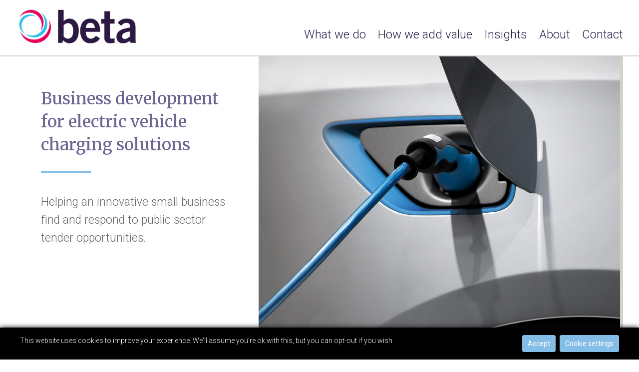

--- FILE ---
content_type: text/html; charset=UTF-8
request_url: https://www.betatechnology.co.uk/business-development-for-electric-vehicle-charging-solutions/
body_size: 10290
content:


<!doctype html>
<html lang="en-GB" class="no-js">
	<head>
		<meta charset="UTF-8">
		<title>Business development for EV charging solutions - BetaTechnology : BetaTechnology</title>

		<link href="//www.google-analytics.com" rel="dns-prefetch">

		<meta http-equiv="X-UA-Compatible" content="IE=edge,chrome=1">
		<meta name="viewport" content="width=device-width, initial-scale=1.0">
		<meta name="description" content="">

		<meta name='robots' content='index, follow, max-image-preview:large, max-snippet:-1, max-video-preview:-1' />
	<style>img:is([sizes="auto" i], [sizes^="auto," i]) { contain-intrinsic-size: 3000px 1500px }</style>
	
	<!-- This site is optimized with the Yoast SEO plugin v26.2 - https://yoast.com/wordpress/plugins/seo/ -->
	<meta name="description" content="Learn more about how we helped an innovative small business find and respond to public sector tender opportunities for electric vehicle charge points." />
	<link rel="canonical" href="https://www.betatechnology.co.uk/business-development-for-electric-vehicle-charging-solutions/" />
	<meta property="og:locale" content="en_GB" />
	<meta property="og:type" content="article" />
	<meta property="og:title" content="Business development for EV charging solutions - BetaTechnology" />
	<meta property="og:description" content="Learn more about how we helped an innovative small business find and respond to public sector tender opportunities for electric vehicle charge points." />
	<meta property="og:url" content="https://www.betatechnology.co.uk/business-development-for-electric-vehicle-charging-solutions/" />
	<meta property="og:site_name" content="BetaTechnology" />
	<meta property="article:published_time" content="2020-04-06T16:56:17+00:00" />
	<meta property="article:modified_time" content="2025-08-05T10:53:01+00:00" />
	<meta property="og:image" content="https://www.betatechnology.co.uk/wp-content/uploads/2020/04/ev-charging-solutions.jpg" />
	<meta property="og:image:width" content="1390" />
	<meta property="og:image:height" content="1100" />
	<meta property="og:image:type" content="image/jpeg" />
	<meta name="author" content="Jayne Evans" />
	<meta name="twitter:card" content="summary_large_image" />
	<meta name="twitter:label1" content="Written by" />
	<meta name="twitter:data1" content="Jayne Evans" />
	<meta name="twitter:label2" content="Estimated reading time" />
	<meta name="twitter:data2" content="2 minutes" />
	<script type="application/ld+json" class="yoast-schema-graph">{"@context":"https://schema.org","@graph":[{"@type":"WebPage","@id":"https://www.betatechnology.co.uk/business-development-for-electric-vehicle-charging-solutions/","url":"https://www.betatechnology.co.uk/business-development-for-electric-vehicle-charging-solutions/","name":"Business development for EV charging solutions - BetaTechnology","isPartOf":{"@id":"https://www.betatechnology.co.uk/#website"},"primaryImageOfPage":{"@id":"https://www.betatechnology.co.uk/business-development-for-electric-vehicle-charging-solutions/#primaryimage"},"image":{"@id":"https://www.betatechnology.co.uk/business-development-for-electric-vehicle-charging-solutions/#primaryimage"},"thumbnailUrl":"https://www.betatechnology.co.uk/wp-content/uploads/2020/04/ev-charging-solutions.jpg","datePublished":"2020-04-06T16:56:17+00:00","dateModified":"2025-08-05T10:53:01+00:00","author":{"@id":"https://www.betatechnology.co.uk/#/schema/person/d23a791544f5dea151826a7828b6ba83"},"description":"Learn more about how we helped an innovative small business find and respond to public sector tender opportunities for electric vehicle charge points.","breadcrumb":{"@id":"https://www.betatechnology.co.uk/business-development-for-electric-vehicle-charging-solutions/#breadcrumb"},"inLanguage":"en-GB","potentialAction":[{"@type":"ReadAction","target":["https://www.betatechnology.co.uk/business-development-for-electric-vehicle-charging-solutions/"]}]},{"@type":"ImageObject","inLanguage":"en-GB","@id":"https://www.betatechnology.co.uk/business-development-for-electric-vehicle-charging-solutions/#primaryimage","url":"https://www.betatechnology.co.uk/wp-content/uploads/2020/04/ev-charging-solutions.jpg","contentUrl":"https://www.betatechnology.co.uk/wp-content/uploads/2020/04/ev-charging-solutions.jpg","width":1390,"height":1100},{"@type":"BreadcrumbList","@id":"https://www.betatechnology.co.uk/business-development-for-electric-vehicle-charging-solutions/#breadcrumb","itemListElement":[{"@type":"ListItem","position":1,"name":"Home","item":"https://www.betatechnology.co.uk/"},{"@type":"ListItem","position":2,"name":"Business development for electric vehicle charging solutions"}]},{"@type":"WebSite","@id":"https://www.betatechnology.co.uk/#website","url":"https://www.betatechnology.co.uk/","name":"BetaTechnology","description":"","potentialAction":[{"@type":"SearchAction","target":{"@type":"EntryPoint","urlTemplate":"https://www.betatechnology.co.uk/?s={search_term_string}"},"query-input":{"@type":"PropertyValueSpecification","valueRequired":true,"valueName":"search_term_string"}}],"inLanguage":"en-GB"},{"@type":"Person","@id":"https://www.betatechnology.co.uk/#/schema/person/d23a791544f5dea151826a7828b6ba83","name":"Jayne Evans","url":"https://www.betatechnology.co.uk/author/jayne-evans/"}]}</script>
	<!-- / Yoast SEO plugin. -->


<link rel='dns-prefetch' href='//cdnjs.cloudflare.com' />
<script type="text/javascript">
/* <![CDATA[ */
window._wpemojiSettings = {"baseUrl":"https:\/\/s.w.org\/images\/core\/emoji\/16.0.1\/72x72\/","ext":".png","svgUrl":"https:\/\/s.w.org\/images\/core\/emoji\/16.0.1\/svg\/","svgExt":".svg","source":{"concatemoji":"https:\/\/www.betatechnology.co.uk\/wp-includes\/js\/wp-emoji-release.min.js?ver=6.8.3"}};
/*! This file is auto-generated */
!function(s,n){var o,i,e;function c(e){try{var t={supportTests:e,timestamp:(new Date).valueOf()};sessionStorage.setItem(o,JSON.stringify(t))}catch(e){}}function p(e,t,n){e.clearRect(0,0,e.canvas.width,e.canvas.height),e.fillText(t,0,0);var t=new Uint32Array(e.getImageData(0,0,e.canvas.width,e.canvas.height).data),a=(e.clearRect(0,0,e.canvas.width,e.canvas.height),e.fillText(n,0,0),new Uint32Array(e.getImageData(0,0,e.canvas.width,e.canvas.height).data));return t.every(function(e,t){return e===a[t]})}function u(e,t){e.clearRect(0,0,e.canvas.width,e.canvas.height),e.fillText(t,0,0);for(var n=e.getImageData(16,16,1,1),a=0;a<n.data.length;a++)if(0!==n.data[a])return!1;return!0}function f(e,t,n,a){switch(t){case"flag":return n(e,"\ud83c\udff3\ufe0f\u200d\u26a7\ufe0f","\ud83c\udff3\ufe0f\u200b\u26a7\ufe0f")?!1:!n(e,"\ud83c\udde8\ud83c\uddf6","\ud83c\udde8\u200b\ud83c\uddf6")&&!n(e,"\ud83c\udff4\udb40\udc67\udb40\udc62\udb40\udc65\udb40\udc6e\udb40\udc67\udb40\udc7f","\ud83c\udff4\u200b\udb40\udc67\u200b\udb40\udc62\u200b\udb40\udc65\u200b\udb40\udc6e\u200b\udb40\udc67\u200b\udb40\udc7f");case"emoji":return!a(e,"\ud83e\udedf")}return!1}function g(e,t,n,a){var r="undefined"!=typeof WorkerGlobalScope&&self instanceof WorkerGlobalScope?new OffscreenCanvas(300,150):s.createElement("canvas"),o=r.getContext("2d",{willReadFrequently:!0}),i=(o.textBaseline="top",o.font="600 32px Arial",{});return e.forEach(function(e){i[e]=t(o,e,n,a)}),i}function t(e){var t=s.createElement("script");t.src=e,t.defer=!0,s.head.appendChild(t)}"undefined"!=typeof Promise&&(o="wpEmojiSettingsSupports",i=["flag","emoji"],n.supports={everything:!0,everythingExceptFlag:!0},e=new Promise(function(e){s.addEventListener("DOMContentLoaded",e,{once:!0})}),new Promise(function(t){var n=function(){try{var e=JSON.parse(sessionStorage.getItem(o));if("object"==typeof e&&"number"==typeof e.timestamp&&(new Date).valueOf()<e.timestamp+604800&&"object"==typeof e.supportTests)return e.supportTests}catch(e){}return null}();if(!n){if("undefined"!=typeof Worker&&"undefined"!=typeof OffscreenCanvas&&"undefined"!=typeof URL&&URL.createObjectURL&&"undefined"!=typeof Blob)try{var e="postMessage("+g.toString()+"("+[JSON.stringify(i),f.toString(),p.toString(),u.toString()].join(",")+"));",a=new Blob([e],{type:"text/javascript"}),r=new Worker(URL.createObjectURL(a),{name:"wpTestEmojiSupports"});return void(r.onmessage=function(e){c(n=e.data),r.terminate(),t(n)})}catch(e){}c(n=g(i,f,p,u))}t(n)}).then(function(e){for(var t in e)n.supports[t]=e[t],n.supports.everything=n.supports.everything&&n.supports[t],"flag"!==t&&(n.supports.everythingExceptFlag=n.supports.everythingExceptFlag&&n.supports[t]);n.supports.everythingExceptFlag=n.supports.everythingExceptFlag&&!n.supports.flag,n.DOMReady=!1,n.readyCallback=function(){n.DOMReady=!0}}).then(function(){return e}).then(function(){var e;n.supports.everything||(n.readyCallback(),(e=n.source||{}).concatemoji?t(e.concatemoji):e.wpemoji&&e.twemoji&&(t(e.twemoji),t(e.wpemoji)))}))}((window,document),window._wpemojiSettings);
/* ]]> */
</script>
<style id='wp-emoji-styles-inline-css' type='text/css'>

	img.wp-smiley, img.emoji {
		display: inline !important;
		border: none !important;
		box-shadow: none !important;
		height: 1em !important;
		width: 1em !important;
		margin: 0 0.07em !important;
		vertical-align: -0.1em !important;
		background: none !important;
		padding: 0 !important;
	}
</style>
<link rel='stylesheet' id='wp-block-library-css' href='https://www.betatechnology.co.uk/wp-includes/css/dist/block-library/style.min.css?ver=6.8.3' media='all' />
<style id='classic-theme-styles-inline-css' type='text/css'>
/*! This file is auto-generated */
.wp-block-button__link{color:#fff;background-color:#32373c;border-radius:9999px;box-shadow:none;text-decoration:none;padding:calc(.667em + 2px) calc(1.333em + 2px);font-size:1.125em}.wp-block-file__button{background:#32373c;color:#fff;text-decoration:none}
</style>
<style id='global-styles-inline-css' type='text/css'>
:root{--wp--preset--aspect-ratio--square: 1;--wp--preset--aspect-ratio--4-3: 4/3;--wp--preset--aspect-ratio--3-4: 3/4;--wp--preset--aspect-ratio--3-2: 3/2;--wp--preset--aspect-ratio--2-3: 2/3;--wp--preset--aspect-ratio--16-9: 16/9;--wp--preset--aspect-ratio--9-16: 9/16;--wp--preset--color--black: #000000;--wp--preset--color--cyan-bluish-gray: #abb8c3;--wp--preset--color--white: #ffffff;--wp--preset--color--pale-pink: #f78da7;--wp--preset--color--vivid-red: #cf2e2e;--wp--preset--color--luminous-vivid-orange: #ff6900;--wp--preset--color--luminous-vivid-amber: #fcb900;--wp--preset--color--light-green-cyan: #7bdcb5;--wp--preset--color--vivid-green-cyan: #00d084;--wp--preset--color--pale-cyan-blue: #8ed1fc;--wp--preset--color--vivid-cyan-blue: #0693e3;--wp--preset--color--vivid-purple: #9b51e0;--wp--preset--gradient--vivid-cyan-blue-to-vivid-purple: linear-gradient(135deg,rgba(6,147,227,1) 0%,rgb(155,81,224) 100%);--wp--preset--gradient--light-green-cyan-to-vivid-green-cyan: linear-gradient(135deg,rgb(122,220,180) 0%,rgb(0,208,130) 100%);--wp--preset--gradient--luminous-vivid-amber-to-luminous-vivid-orange: linear-gradient(135deg,rgba(252,185,0,1) 0%,rgba(255,105,0,1) 100%);--wp--preset--gradient--luminous-vivid-orange-to-vivid-red: linear-gradient(135deg,rgba(255,105,0,1) 0%,rgb(207,46,46) 100%);--wp--preset--gradient--very-light-gray-to-cyan-bluish-gray: linear-gradient(135deg,rgb(238,238,238) 0%,rgb(169,184,195) 100%);--wp--preset--gradient--cool-to-warm-spectrum: linear-gradient(135deg,rgb(74,234,220) 0%,rgb(151,120,209) 20%,rgb(207,42,186) 40%,rgb(238,44,130) 60%,rgb(251,105,98) 80%,rgb(254,248,76) 100%);--wp--preset--gradient--blush-light-purple: linear-gradient(135deg,rgb(255,206,236) 0%,rgb(152,150,240) 100%);--wp--preset--gradient--blush-bordeaux: linear-gradient(135deg,rgb(254,205,165) 0%,rgb(254,45,45) 50%,rgb(107,0,62) 100%);--wp--preset--gradient--luminous-dusk: linear-gradient(135deg,rgb(255,203,112) 0%,rgb(199,81,192) 50%,rgb(65,88,208) 100%);--wp--preset--gradient--pale-ocean: linear-gradient(135deg,rgb(255,245,203) 0%,rgb(182,227,212) 50%,rgb(51,167,181) 100%);--wp--preset--gradient--electric-grass: linear-gradient(135deg,rgb(202,248,128) 0%,rgb(113,206,126) 100%);--wp--preset--gradient--midnight: linear-gradient(135deg,rgb(2,3,129) 0%,rgb(40,116,252) 100%);--wp--preset--font-size--small: 13px;--wp--preset--font-size--medium: 20px;--wp--preset--font-size--large: 36px;--wp--preset--font-size--x-large: 42px;--wp--preset--spacing--20: 0.44rem;--wp--preset--spacing--30: 0.67rem;--wp--preset--spacing--40: 1rem;--wp--preset--spacing--50: 1.5rem;--wp--preset--spacing--60: 2.25rem;--wp--preset--spacing--70: 3.38rem;--wp--preset--spacing--80: 5.06rem;--wp--preset--shadow--natural: 6px 6px 9px rgba(0, 0, 0, 0.2);--wp--preset--shadow--deep: 12px 12px 50px rgba(0, 0, 0, 0.4);--wp--preset--shadow--sharp: 6px 6px 0px rgba(0, 0, 0, 0.2);--wp--preset--shadow--outlined: 6px 6px 0px -3px rgba(255, 255, 255, 1), 6px 6px rgba(0, 0, 0, 1);--wp--preset--shadow--crisp: 6px 6px 0px rgba(0, 0, 0, 1);}:where(.is-layout-flex){gap: 0.5em;}:where(.is-layout-grid){gap: 0.5em;}body .is-layout-flex{display: flex;}.is-layout-flex{flex-wrap: wrap;align-items: center;}.is-layout-flex > :is(*, div){margin: 0;}body .is-layout-grid{display: grid;}.is-layout-grid > :is(*, div){margin: 0;}:where(.wp-block-columns.is-layout-flex){gap: 2em;}:where(.wp-block-columns.is-layout-grid){gap: 2em;}:where(.wp-block-post-template.is-layout-flex){gap: 1.25em;}:where(.wp-block-post-template.is-layout-grid){gap: 1.25em;}.has-black-color{color: var(--wp--preset--color--black) !important;}.has-cyan-bluish-gray-color{color: var(--wp--preset--color--cyan-bluish-gray) !important;}.has-white-color{color: var(--wp--preset--color--white) !important;}.has-pale-pink-color{color: var(--wp--preset--color--pale-pink) !important;}.has-vivid-red-color{color: var(--wp--preset--color--vivid-red) !important;}.has-luminous-vivid-orange-color{color: var(--wp--preset--color--luminous-vivid-orange) !important;}.has-luminous-vivid-amber-color{color: var(--wp--preset--color--luminous-vivid-amber) !important;}.has-light-green-cyan-color{color: var(--wp--preset--color--light-green-cyan) !important;}.has-vivid-green-cyan-color{color: var(--wp--preset--color--vivid-green-cyan) !important;}.has-pale-cyan-blue-color{color: var(--wp--preset--color--pale-cyan-blue) !important;}.has-vivid-cyan-blue-color{color: var(--wp--preset--color--vivid-cyan-blue) !important;}.has-vivid-purple-color{color: var(--wp--preset--color--vivid-purple) !important;}.has-black-background-color{background-color: var(--wp--preset--color--black) !important;}.has-cyan-bluish-gray-background-color{background-color: var(--wp--preset--color--cyan-bluish-gray) !important;}.has-white-background-color{background-color: var(--wp--preset--color--white) !important;}.has-pale-pink-background-color{background-color: var(--wp--preset--color--pale-pink) !important;}.has-vivid-red-background-color{background-color: var(--wp--preset--color--vivid-red) !important;}.has-luminous-vivid-orange-background-color{background-color: var(--wp--preset--color--luminous-vivid-orange) !important;}.has-luminous-vivid-amber-background-color{background-color: var(--wp--preset--color--luminous-vivid-amber) !important;}.has-light-green-cyan-background-color{background-color: var(--wp--preset--color--light-green-cyan) !important;}.has-vivid-green-cyan-background-color{background-color: var(--wp--preset--color--vivid-green-cyan) !important;}.has-pale-cyan-blue-background-color{background-color: var(--wp--preset--color--pale-cyan-blue) !important;}.has-vivid-cyan-blue-background-color{background-color: var(--wp--preset--color--vivid-cyan-blue) !important;}.has-vivid-purple-background-color{background-color: var(--wp--preset--color--vivid-purple) !important;}.has-black-border-color{border-color: var(--wp--preset--color--black) !important;}.has-cyan-bluish-gray-border-color{border-color: var(--wp--preset--color--cyan-bluish-gray) !important;}.has-white-border-color{border-color: var(--wp--preset--color--white) !important;}.has-pale-pink-border-color{border-color: var(--wp--preset--color--pale-pink) !important;}.has-vivid-red-border-color{border-color: var(--wp--preset--color--vivid-red) !important;}.has-luminous-vivid-orange-border-color{border-color: var(--wp--preset--color--luminous-vivid-orange) !important;}.has-luminous-vivid-amber-border-color{border-color: var(--wp--preset--color--luminous-vivid-amber) !important;}.has-light-green-cyan-border-color{border-color: var(--wp--preset--color--light-green-cyan) !important;}.has-vivid-green-cyan-border-color{border-color: var(--wp--preset--color--vivid-green-cyan) !important;}.has-pale-cyan-blue-border-color{border-color: var(--wp--preset--color--pale-cyan-blue) !important;}.has-vivid-cyan-blue-border-color{border-color: var(--wp--preset--color--vivid-cyan-blue) !important;}.has-vivid-purple-border-color{border-color: var(--wp--preset--color--vivid-purple) !important;}.has-vivid-cyan-blue-to-vivid-purple-gradient-background{background: var(--wp--preset--gradient--vivid-cyan-blue-to-vivid-purple) !important;}.has-light-green-cyan-to-vivid-green-cyan-gradient-background{background: var(--wp--preset--gradient--light-green-cyan-to-vivid-green-cyan) !important;}.has-luminous-vivid-amber-to-luminous-vivid-orange-gradient-background{background: var(--wp--preset--gradient--luminous-vivid-amber-to-luminous-vivid-orange) !important;}.has-luminous-vivid-orange-to-vivid-red-gradient-background{background: var(--wp--preset--gradient--luminous-vivid-orange-to-vivid-red) !important;}.has-very-light-gray-to-cyan-bluish-gray-gradient-background{background: var(--wp--preset--gradient--very-light-gray-to-cyan-bluish-gray) !important;}.has-cool-to-warm-spectrum-gradient-background{background: var(--wp--preset--gradient--cool-to-warm-spectrum) !important;}.has-blush-light-purple-gradient-background{background: var(--wp--preset--gradient--blush-light-purple) !important;}.has-blush-bordeaux-gradient-background{background: var(--wp--preset--gradient--blush-bordeaux) !important;}.has-luminous-dusk-gradient-background{background: var(--wp--preset--gradient--luminous-dusk) !important;}.has-pale-ocean-gradient-background{background: var(--wp--preset--gradient--pale-ocean) !important;}.has-electric-grass-gradient-background{background: var(--wp--preset--gradient--electric-grass) !important;}.has-midnight-gradient-background{background: var(--wp--preset--gradient--midnight) !important;}.has-small-font-size{font-size: var(--wp--preset--font-size--small) !important;}.has-medium-font-size{font-size: var(--wp--preset--font-size--medium) !important;}.has-large-font-size{font-size: var(--wp--preset--font-size--large) !important;}.has-x-large-font-size{font-size: var(--wp--preset--font-size--x-large) !important;}
:where(.wp-block-post-template.is-layout-flex){gap: 1.25em;}:where(.wp-block-post-template.is-layout-grid){gap: 1.25em;}
:where(.wp-block-columns.is-layout-flex){gap: 2em;}:where(.wp-block-columns.is-layout-grid){gap: 2em;}
:root :where(.wp-block-pullquote){font-size: 1.5em;line-height: 1.6;}
</style>
<link rel='stylesheet' id='contact-form-7-css' href='https://www.betatechnology.co.uk/wp-content/plugins/contact-form-7/includes/css/styles.css?ver=6.1.3' media='all' />
<link rel='stylesheet' id='wwgcbar_main_style-css' href='https://www.betatechnology.co.uk/wp-content/plugins/ww_gdpr_plugin/includes/stylesheets/screen.css?ver=2042229848' media='all' />
<link rel='stylesheet' id='normalize-css' href='https://www.betatechnology.co.uk/wp-content/themes/BetaTheme/normalize.css?ver=1.0' media='all' />
<link rel='stylesheet' id='html5blank-css' href='https://www.betatechnology.co.uk/wp-content/themes/BetaTheme/style.css?ver=977311748' media='all' />
<link rel='stylesheet' id='fontawesome-css' href='https://cdnjs.cloudflare.com/ajax/libs/font-awesome/4.7.0/css/font-awesome.min.css?ver=4.7' media='all' />
<link rel='stylesheet' id='slick-styles-css' href='https://www.betatechnology.co.uk/wp-content/themes/BetaTheme/assets/slick/slick.css?ver=1.0' media='all' />
<link rel='stylesheet' id='animate-css' href='https://www.betatechnology.co.uk/wp-content/themes/BetaTheme/assets/animate/animate.css?ver=1.0' media='all' />
<link rel='stylesheet' id='slick-theme-css' href='https://www.betatechnology.co.uk/wp-content/themes/BetaTheme/assets/slick/slick-theme.css?ver=1.0' media='all' />
<link rel='stylesheet' id='customstyles-css' href='https://www.betatechnology.co.uk/wp-content/themes/BetaTheme/stylesheets/screen.css?ver=159906816' media='all' />
<link rel='stylesheet' id='js_composer_front-css' href='https://www.betatechnology.co.uk/wp-content/plugins/js_composer/assets/css/js_composer.min.css?ver=7.9' media='all' />
<script type="text/javascript" src="https://www.betatechnology.co.uk/wp-content/themes/BetaTheme/js/lib/conditionizr-4.3.0.min.js?ver=4.3.0" id="conditionizr-js"></script>
<script type="text/javascript" src="https://www.betatechnology.co.uk/wp-content/themes/BetaTheme/js/lib/modernizr-2.7.1.min.js?ver=2.7.1" id="modernizr-js"></script>
<script type="text/javascript" src="https://www.betatechnology.co.uk/wp-includes/js/jquery/jquery.min.js?ver=3.7.1" id="jquery-core-js"></script>
<script type="text/javascript" src="https://www.betatechnology.co.uk/wp-includes/js/jquery/jquery-migrate.min.js?ver=3.4.1" id="jquery-migrate-js"></script>
<script type="text/javascript" src="https://www.betatechnology.co.uk/wp-content/themes/BetaTheme/assets/slick/slick.min.js?ver=6.8.3" id="slickslider-js"></script>
<script type="text/javascript" src="https://www.betatechnology.co.uk/wp-content/themes/BetaTheme/assets/pagination/pagination.js?ver=6.8.3" id="pagination-js"></script>
<script type="text/javascript" src="https://www.betatechnology.co.uk/wp-content/themes/BetaTheme/js/scripts.js?ver=1884182676" id="html5blankscripts-js"></script>
<script type="text/javascript" src="https://www.betatechnology.co.uk/wp-content/plugins/ww_gdpr_plugin/includes/js/jq-cookie.js?ver=1.0.0" id="wwgcbar_jq_cookie-js"></script>
<script type="text/javascript" src="https://www.betatechnology.co.uk/wp-content/plugins/ww_gdpr_plugin/includes/js/scriptsC.js?ver=1526084999" id="wwgcbar_main_script-js"></script>
<script></script><link rel="https://api.w.org/" href="https://www.betatechnology.co.uk/wp-json/" /><link rel="alternate" title="JSON" type="application/json" href="https://www.betatechnology.co.uk/wp-json/wp/v2/posts/619" /><link rel="alternate" title="oEmbed (JSON)" type="application/json+oembed" href="https://www.betatechnology.co.uk/wp-json/oembed/1.0/embed?url=https%3A%2F%2Fwww.betatechnology.co.uk%2Fbusiness-development-for-electric-vehicle-charging-solutions" />
<link rel="alternate" title="oEmbed (XML)" type="text/xml+oembed" href="https://www.betatechnology.co.uk/wp-json/oembed/1.0/embed?url=https%3A%2F%2Fwww.betatechnology.co.uk%2Fbusiness-development-for-electric-vehicle-charging-solutions&#038;format=xml" />
<meta name="generator" content="Powered by WPBakery Page Builder - drag and drop page builder for WordPress."/>
<link rel="icon" href="https://www.betatechnology.co.uk/wp-content/uploads/2020/06/cropped-favicon-32x32.gif" sizes="32x32" />
<link rel="icon" href="https://www.betatechnology.co.uk/wp-content/uploads/2020/06/cropped-favicon-192x192.gif" sizes="192x192" />
<link rel="apple-touch-icon" href="https://www.betatechnology.co.uk/wp-content/uploads/2020/06/cropped-favicon-180x180.gif" />
<meta name="msapplication-TileImage" content="https://www.betatechnology.co.uk/wp-content/uploads/2020/06/cropped-favicon-270x270.gif" />
<style type="text/css" data-type="vc_shortcodes-custom-css">.vc_custom_1591271622793{padding-top: 20px !important;}.vc_custom_1591271253578{padding-top: 40px !important;}</style><noscript><style> .wpb_animate_when_almost_visible { opacity: 1; }</style></noscript>
		<script>
	    // conditionizr.com
	    // configure environment tests
	    conditionizr.config({
	        assets: 'https://www.betatechnology.co.uk/wp-content/themes/BetaTheme',
	        tests: {}
	    });
    </script>
<!-- Google tag (gtag.js) -->
<script async src="https://www.googletagmanager.com/gtag/js?id=G-3B76L3WE6Z"></script>
<script>
  window.dataLayer = window.dataLayer || [];
  function gtag(){dataLayer.push(arguments);}
  gtag('js', new Date());

  gtag('config', 'G-3B76L3WE6Z');
</script>		

	</head>
	<body class="wp-singular post-template-default single single-post postid-619 single-format-standard wp-theme-BetaTheme technology-developer-accelerator-programme wpb-js-composer js-comp-ver-7.9 vc_responsive">
		<header class="header clear" role="banner">
		
				<!-- nav -->
				<nav class="nav" role="navigation">
					<div class="container">
													<div class="brand-logo">
								<a href="/">
									<img src="https://www.betatechnology.co.uk/wp-content/uploads/2020/04/beta-logo-white.jpg" />
								</a>								
							</div>
													<span class="desktop">
								<ul><li id="menu-item-431" class="menu-item menu-item-type-post_type menu-item-object-page menu-item-431"><a href="https://www.betatechnology.co.uk/what-we-do/">What we do</a></li>
<li id="menu-item-211" class="menu-item menu-item-type-post_type menu-item-object-page menu-item-211"><a href="https://www.betatechnology.co.uk/how-we-add-value/">How we add value</a></li>
<li id="menu-item-320" class="menu-item menu-item-type-post_type menu-item-object-page menu-item-has-children menu-item-320"><a href="https://www.betatechnology.co.uk/insights/">Insights</a>
<ul class="sub-menu">
	<li id="menu-item-808" class="menu-item menu-item-type-post_type menu-item-object-page menu-item-808"><a href="https://www.betatechnology.co.uk/social-wall/">Social Wall</a></li>
</ul>
</li>
<li id="menu-item-806" class="menu-item menu-item-type-post_type menu-item-object-page menu-item-806"><a href="https://www.betatechnology.co.uk/about/">About</a></li>
<li id="menu-item-368" class="menu-item menu-item-type-post_type menu-item-object-page menu-item-368"><a href="https://www.betatechnology.co.uk/contact/">Contact</a></li>
</ul>							</span>						
							<div id="mobile-nav">
								<ul><li class="menu-item menu-item-type-post_type menu-item-object-page menu-item-431"><a href="https://www.betatechnology.co.uk/what-we-do/">What we do</a></li>
<li class="menu-item menu-item-type-post_type menu-item-object-page menu-item-211"><a href="https://www.betatechnology.co.uk/how-we-add-value/">How we add value</a></li>
<li class="menu-item menu-item-type-post_type menu-item-object-page menu-item-has-children menu-item-320"><a href="https://www.betatechnology.co.uk/insights/">Insights</a>
<ul class="sub-menu">
	<li class="menu-item menu-item-type-post_type menu-item-object-page menu-item-808"><a href="https://www.betatechnology.co.uk/social-wall/">Social Wall</a></li>
</ul>
</li>
<li class="menu-item menu-item-type-post_type menu-item-object-page menu-item-806"><a href="https://www.betatechnology.co.uk/about/">About</a></li>
<li class="menu-item menu-item-type-post_type menu-item-object-page menu-item-368"><a href="https://www.betatechnology.co.uk/contact/">Contact</a></li>
</ul>							</div>
							<div id="hamburger">
								<span class="bar"></span>
								<span class="bar"></span>
								<span class="bar"></span>
							</div>
					</div>					
				</nav>
				<!-- /nav -->
		
		</header>
		<!-- /header -->

<main role="main" class="single">
	
	<div class="article-header">
	<div class="container-fluid" style="background:">
		<div class="container">
			<div class="ph-container-left animated wwslideInUp delay-1s">

							<h1>Business development for electric vehicle charging solutions</h1>
<hr />
<p>Helping an innovative small business find and respond to public sector tender opportunities.</p>
										</div>

							<div class="ph-container-right" style="background-image:url('https://www.betatechnology.co.uk/wp-content/uploads/2020/04/ev-charging-solutions.jpg'),url('https://www.betatechnology.co.uk/wp-content/uploads/2020/04/ev-charging-solutions.jpg');background-size:cover;background-position:center;border-right: 6px solid #d2d2ca">
				</div>
					</div>
	</div>
</div>

	<div class="container">
		
		<div class="breadcrumb-container"><ul class="breadcrumbs"><li><a href="https://www.betatechnology.co.uk">Home</a><span>&rsaquo;</span></li><li><a href="/insights">Insights</a><span>&rsaquo;</span></li><li><a href="/category/success-stories">Success Stories</a><span>&rsaquo;</span></li><li>Business development for electric vehicle charging solutions</li></ul><a href="javascript:history.go(-1)" class="go-back"><i class="fa fa-arrow-circle-left" aria-hidden="true"></i> Back</a></div>		
							
			<div class="wpb-content-wrapper"><div class="vc_row wpb_row vc_row-fluid article vc_row-o-equal-height vc_row-o-content-top vc_row-flex"><div class="article-text wpb_column vc_column_container vc_col-sm-8"><div class="vc_column-inner"><div class="wpb_wrapper">
	<div class="wpb_text_column wpb_content_element article-title" >
		<div class="wpb_wrapper">
			<h2>Maximising growth ambitions</h2>

		</div>
	</div>

	<div class="wpb_text_column wpb_content_element article-text" >
		<div class="wpb_wrapper">
			<p>ChargePoint Services are an innovative small business providing integrated electric vehicle charging solutions across the UK. As part of this offer, they have successfully developed their own cloud based back office software, the GeniePoint Network. In looking to expand the business, they recognised the benefit of bringing in external support to help maximise their growth ambitions.</p>
<p>&nbsp;</p>
<h2>Public sector tender opportunities</h2>
<p>&nbsp;</p>
<p>Extra resource that would help them find and respond to public sector tender opportunities, would fill gaps in their knowledge, and enable their small team to manage the ebb and flow of tender submissions.</p>
<p>&nbsp;</p>
<p>To address this need, we provided a tailored business development service and notified ChargePoint Services of new public sector tender opportunities. This included a monthly report containing procurement opportunities, relevant events, sector news and new stakeholders. Our experts also supported tender writing.</p>
<p>&nbsp;</p>
<h2>Securing new business</h2>
<p>&nbsp;</p>
<p>The engagement with Beta helped ChargePoint Services to refine their bids and successfully secure new business.</p>

		</div>
	</div>
</div></div></div><div class="article-image wpb_column vc_column_container vc_col-sm-4"><div class="vc_column-inner"><div class="wpb_wrapper">
	<div class="wpb_text_column wpb_content_element vc_custom_1591271622793 beta-red-text large-text quotes" >
		<div class="wpb_wrapper">
			<p>Beta were always quick to respond, providing professional and flexible support and enabling us to react to business opportunities.</p>

		</div>
	</div>

	<div class="wpb_text_column wpb_content_element" >
		<div class="wpb_wrapper">
			<p style="text-align: right;">Sales Support Manager, ChargePoint Services Ltd</p>

		</div>
	</div>

	<div  class="wpb_single_image wpb_content_element vc_align_center wpb_content_element vc_custom_1591271253578">
		
		<figure class="wpb_wrapper vc_figure">
			<div class="vc_single_image-wrapper   vc_box_border_grey"><img fetchpriority="high" decoding="async" width="464" height="348" src="https://www.betatechnology.co.uk/wp-content/uploads/2020/04/electric-vehicle-charging.png" class="vc_single_image-img attachment-full" alt="" title="electric-vehicle-charging" srcset="https://www.betatechnology.co.uk/wp-content/uploads/2020/04/electric-vehicle-charging.png 464w, https://www.betatechnology.co.uk/wp-content/uploads/2020/04/electric-vehicle-charging-250x188.png 250w, https://www.betatechnology.co.uk/wp-content/uploads/2020/04/electric-vehicle-charging-120x90.png 120w" sizes="(max-width: 464px) 100vw, 464px" /></div>
		</figure>
	</div>
</div></div></div></div><div class="vc_row wpb_row vc_row-fluid"><div class="wpb_column vc_column_container vc_col-sm-12"><div class="vc_column-inner"><div class="wpb_wrapper"><div class="vc_separator wpb_content_element vc_separator_align_center vc_sep_width_100 vc_sep_border_width_4 vc_sep_pos_align_center vc_separator_no_text wpb_content_element  wpb_content_element" ><span class="vc_sep_holder vc_sep_holder_l"><span style="border-color:#d2d2ca;" class="vc_sep_line"></span></span><span class="vc_sep_holder vc_sep_holder_r"><span style="border-color:#d2d2ca;" class="vc_sep_line"></span></span>
</div></div></div></div></div>
</div>
				
				
	</div>
	
	<div class="container-fluid">
		
		
	
	</div>
	
	<div class="container">
		
		
	</div>
	
	<div class="explore-banner">
	<div class="container">		
		<ul class="text-center">
			
		<a href="https://www.betatechnology.co.uk/category/success-stories/" alt="View all posts in Success Stories"><li><h3>Explore more success stories <i class="fa fa-arrow-circle-right" aria-hidden="true"></i></h3></li></a>	
		</ul>
		
	</div>
</div>
	
</main>


		<!-- footer -->
		<footer class="footer" role="contentinfo">	
			<div class="footer-block-1">
				<div id="back-to-top">
					<span class="arrow-up">&lsaquo;</span>
					TOP
				</div>
				<div class="container">
					<div class="text-content">
												<h2>
							Work with us, you're in safe hands.						</h2>
											</div>
					<div class="contact-block">
						<div class="contact-phone text-center">
														<a href="tel:+44 (0)1302 322 633">
																							<img src="https://www.betatechnology.co.uk/wp-content/uploads/2020/04/phone-rotary-solid.svg" />			
																	
								<span>+44 (0)1302 322 633</span>
															</a>
						</div>
						<div class="contact-call-back text-center">
							<a href="/contact">
																<img src="https://www.betatechnology.co.uk/wp-content/uploads/2020/04/phone-plus-solid.svg" />
								<span>Request a call-back</span>
															</a>							
						</div>
						<div class="contact-message text-center">
							<a href="/contact">
																<img src="https://www.betatechnology.co.uk/wp-content/uploads/2020/04/at-solid.svg" />
								<span>Send us a message</span>
															</a>							
						</div>
					</div>
				</div>					
			</div>
			
			<div class="footer-block-2">
				<div class="container">
					<div class="footer-main-nav">
						<ul><li class="menu-item menu-item-type-post_type menu-item-object-page menu-item-431"><a href="https://www.betatechnology.co.uk/what-we-do/">What we do</a></li>
<li class="menu-item menu-item-type-post_type menu-item-object-page menu-item-211"><a href="https://www.betatechnology.co.uk/how-we-add-value/">How we add value</a></li>
<li class="menu-item menu-item-type-post_type menu-item-object-page menu-item-has-children menu-item-320"><a href="https://www.betatechnology.co.uk/insights/">Insights</a>
<ul class="sub-menu">
	<li class="menu-item menu-item-type-post_type menu-item-object-page menu-item-808"><a href="https://www.betatechnology.co.uk/social-wall/">Social Wall</a></li>
</ul>
</li>
<li class="menu-item menu-item-type-post_type menu-item-object-page menu-item-806"><a href="https://www.betatechnology.co.uk/about/">About</a></li>
<li class="menu-item menu-item-type-post_type menu-item-object-page menu-item-368"><a href="https://www.betatechnology.co.uk/contact/">Contact</a></li>
</ul>					</div>
					<div class="social-block text-center">
																	<a href="https://www.linkedin.com/company/beta-technology" target="_blank">
							<img src="https://www.betatechnology.co.uk/wp-content/uploads/2020/04/linkedin-brands-white.svg" />
						</a>
																																																												</div>
					<div class="copyright-block">
						<div class="copyright text-center">
							&copy; Beta Technology Limited 2026						</div>
						<div class="footer-bottom-nav">
							<ul><li id="menu-item-1575" class="menu-item menu-item-type-post_type menu-item-object-page menu-item-1575"><a href="https://www.betatechnology.co.uk/privacy/">Privacy Notice</a></li>
<li id="menu-item-1574" class="menu-item menu-item-type-post_type menu-item-object-page menu-item-1574"><a href="https://www.betatechnology.co.uk/disclaimer/">Disclaimer</a></li>
<li id="menu-item-1573" class="menu-item menu-item-type-post_type menu-item-object-page menu-item-1573"><a href="https://www.betatechnology.co.uk/cookies/">Cookies</a></li>
</ul>						</div>
					</div>
				</div>
			</div>
		
		</footer>
		<!-- /footer -->

		<script src="https://unpkg.com/isotope-layout@3/dist/isotope.pkgd.min.js"></script>
		<script src="https://www.betatechnology.co.uk/wp-content/themes/BetaTheme/assets/isotope/packery.min.js"></script>
		<script type="text/javascript" src="https://platform.linkedin.com/badges/js/profile.js" async defer></script>
		<script type="speculationrules">
{"prefetch":[{"source":"document","where":{"and":[{"href_matches":"\/*"},{"not":{"href_matches":["\/wp-*.php","\/wp-admin\/*","\/wp-content\/uploads\/*","\/wp-content\/*","\/wp-content\/plugins\/*","\/wp-content\/themes\/BetaTheme\/*","\/*\\?(.+)"]}},{"not":{"selector_matches":"a[rel~=\"nofollow\"]"}},{"not":{"selector_matches":".no-prefetch, .no-prefetch a"}}]},"eagerness":"conservative"}]}
</script>

			<style>
			.wwgcbar-content {
								bottom: -150%;
							}
			.wwgcbar-content.active {
								bottom: 0;
							}
			.wwgcbar-content p {
				color: #FFFFFF;
			}
			.wwgcbar-content a {
				color: #FFFFFF;
			}
			.wwgcbar-content .wwgcbar-btn1 {
				color: #FFFFFF;
				background-color: #84BEE6;
			}
			.wwgcbar-content .wwgcbar-btn2 {
				color: #FFFFFF;
				background-color: #84BEE6;
			}
		</style>
		<div id="wwgcbar" class="wwgcbar-content" style="background:#000000;">
			<div class="container">
				<div class="left">
					<p>
											This website uses cookies to improve your experience. We'll assume you're ok with this, but you can opt-out if you wish.										</p>
				</div>
				<div class="right">
										<span class="wwgcbar-btn wwgcbar-btn1" id="acceptBtn">
													Accept
											</span>
					<span class="wwgcbar-btn wwgcbar-btn2" id="settingsBtn">
													Cookie settings
											</span>
									</div>
				<div class="wwgcbar-clear"></div>
			</div>
		</div>

		<!-- SETTINGS MODAL -->
		<div class="wwgcbar-modal-wrapper hidden" id="wwgcbar-modal">
			<div class="wwgcbar-modal">
				<span id="wwgcbar-modal-close">&times;</span>
				<div class="wwgcbar-policy-overview">
					<h2>Cookie settings</h2>
					<p>
												This website uses cookies to improve your online experience. Some of the cookies (categorised as 'necessary') are stored on your browser as they are essential for the basic functionality of the website.
											</p>

					<p class="wwgcbar-description hidden">
												Other third-party cookies (categorised as 'non-necessary') help us analyse and understand how you use the website. These cookies will be stored in your browser only with your consent. You have the option to disable (opt-out) of these cookies, but it may affect your browsing experience.
											</p>
					<p class="wwgcbar-show-description">Show more</p>
				</div>
				<div class="wwgcbar-row">
					<div class="wwgcbar-modal-left">
						<h3>Necessary</h3>

						<p class="wwgcbar-description hidden">
															Cookies that are categorised as ‘necessary’ are stored on your browser as they are essential for the working of basic functionalities of the website. These cookies cannot be switched off in our systems. They are usually only set in response to actions made by you which amount to a request for services, such as setting your privacy preferences, logging in or filling in forms. You can set your browser to block or alert you about these cookies, but some parts of the site will not then work. These cookies do not store any personally identifiable information.													</p>
						<span class="wwgcbar-show-description">Show more</span>
					</div>
					<div class="wwgcbar-modal-right">
						<p>Always Enabled</p>
					</div>
					<div class="wwgcbar-clear"></div>
				</div>

				<div class="wwgcbar-row">
					<div class="wwgcbar-modal-left">
						<h3>Non-Necessary</h3>

						<p class="wwgcbar-description hidden">
													Any cookies that may not be particularly necessary for the website to function are termed ‘non-necessary’ cookies. It is mandatory to procure user consent prior to running these cookies. You have the option to opt-in to these cookies, though not opting into some of these cookies may have an effect on your browsing experience. Please go to the ‘Cookie Settings’ link in the Privacy & Cookies Policy notice at the bottom of the website to amend your cookie settings.												</p>
						<span class="wwgcbar-show-description">Show more</span>
					</div>
					<div class="wwgcbar-modal-right">
						<label class="switch">
						  <input name="wwgcbar_settings[cookies_non_essential]" type="checkbox" id="wwgcbarCookiesNonEssential"  >
						  <span class="slider round"></span>
						  <span class="wwgcbar-checkbox-text"></span>
						</label>
					</div>
					<div class="wwgcbar-clear"></div>
										<hr style="margin-top:30px;">
					<small>Technical cookies valid for 30 days</small>
					<input type="hidden" value="30" id="wwgcbarCookieValid" />
									</div>
			</div>
		</div>
<script type="text/javascript" src="https://www.betatechnology.co.uk/wp-includes/js/dist/hooks.min.js?ver=4d63a3d491d11ffd8ac6" id="wp-hooks-js"></script>
<script type="text/javascript" src="https://www.betatechnology.co.uk/wp-includes/js/dist/i18n.min.js?ver=5e580eb46a90c2b997e6" id="wp-i18n-js"></script>
<script type="text/javascript" id="wp-i18n-js-after">
/* <![CDATA[ */
wp.i18n.setLocaleData( { 'text direction\u0004ltr': [ 'ltr' ] } );
/* ]]> */
</script>
<script type="text/javascript" src="https://www.betatechnology.co.uk/wp-content/plugins/contact-form-7/includes/swv/js/index.js?ver=6.1.3" id="swv-js"></script>
<script type="text/javascript" id="contact-form-7-js-before">
/* <![CDATA[ */
var wpcf7 = {
    "api": {
        "root": "https:\/\/www.betatechnology.co.uk\/wp-json\/",
        "namespace": "contact-form-7\/v1"
    }
};
/* ]]> */
</script>
<script type="text/javascript" src="https://www.betatechnology.co.uk/wp-content/plugins/contact-form-7/includes/js/index.js?ver=6.1.3" id="contact-form-7-js"></script>
<script type="text/javascript" src="https://www.google.com/recaptcha/api.js?render=6Lf8T6YZAAAAADXlyJ0y26PEzOjb1M8X6L6ZzzDs&amp;ver=3.0" id="google-recaptcha-js"></script>
<script type="text/javascript" src="https://www.betatechnology.co.uk/wp-includes/js/dist/vendor/wp-polyfill.min.js?ver=3.15.0" id="wp-polyfill-js"></script>
<script type="text/javascript" id="wpcf7-recaptcha-js-before">
/* <![CDATA[ */
var wpcf7_recaptcha = {
    "sitekey": "6Lf8T6YZAAAAADXlyJ0y26PEzOjb1M8X6L6ZzzDs",
    "actions": {
        "homepage": "homepage",
        "contactform": "contactform"
    }
};
/* ]]> */
</script>
<script type="text/javascript" src="https://www.betatechnology.co.uk/wp-content/plugins/contact-form-7/modules/recaptcha/index.js?ver=6.1.3" id="wpcf7-recaptcha-js"></script>
<script type="text/javascript" src="https://www.betatechnology.co.uk/wp-content/plugins/js_composer/assets/js/dist/js_composer_front.min.js?ver=7.9" id="wpb_composer_front_js-js"></script>
<script></script>
	</body>
</html>


--- FILE ---
content_type: text/html; charset=utf-8
request_url: https://www.google.com/recaptcha/api2/anchor?ar=1&k=6Lf8T6YZAAAAADXlyJ0y26PEzOjb1M8X6L6ZzzDs&co=aHR0cHM6Ly93d3cuYmV0YXRlY2hub2xvZ3kuY28udWs6NDQz&hl=en&v=PoyoqOPhxBO7pBk68S4YbpHZ&size=invisible&anchor-ms=20000&execute-ms=30000&cb=nh9nz8y9gb62
body_size: 48516
content:
<!DOCTYPE HTML><html dir="ltr" lang="en"><head><meta http-equiv="Content-Type" content="text/html; charset=UTF-8">
<meta http-equiv="X-UA-Compatible" content="IE=edge">
<title>reCAPTCHA</title>
<style type="text/css">
/* cyrillic-ext */
@font-face {
  font-family: 'Roboto';
  font-style: normal;
  font-weight: 400;
  font-stretch: 100%;
  src: url(//fonts.gstatic.com/s/roboto/v48/KFO7CnqEu92Fr1ME7kSn66aGLdTylUAMa3GUBHMdazTgWw.woff2) format('woff2');
  unicode-range: U+0460-052F, U+1C80-1C8A, U+20B4, U+2DE0-2DFF, U+A640-A69F, U+FE2E-FE2F;
}
/* cyrillic */
@font-face {
  font-family: 'Roboto';
  font-style: normal;
  font-weight: 400;
  font-stretch: 100%;
  src: url(//fonts.gstatic.com/s/roboto/v48/KFO7CnqEu92Fr1ME7kSn66aGLdTylUAMa3iUBHMdazTgWw.woff2) format('woff2');
  unicode-range: U+0301, U+0400-045F, U+0490-0491, U+04B0-04B1, U+2116;
}
/* greek-ext */
@font-face {
  font-family: 'Roboto';
  font-style: normal;
  font-weight: 400;
  font-stretch: 100%;
  src: url(//fonts.gstatic.com/s/roboto/v48/KFO7CnqEu92Fr1ME7kSn66aGLdTylUAMa3CUBHMdazTgWw.woff2) format('woff2');
  unicode-range: U+1F00-1FFF;
}
/* greek */
@font-face {
  font-family: 'Roboto';
  font-style: normal;
  font-weight: 400;
  font-stretch: 100%;
  src: url(//fonts.gstatic.com/s/roboto/v48/KFO7CnqEu92Fr1ME7kSn66aGLdTylUAMa3-UBHMdazTgWw.woff2) format('woff2');
  unicode-range: U+0370-0377, U+037A-037F, U+0384-038A, U+038C, U+038E-03A1, U+03A3-03FF;
}
/* math */
@font-face {
  font-family: 'Roboto';
  font-style: normal;
  font-weight: 400;
  font-stretch: 100%;
  src: url(//fonts.gstatic.com/s/roboto/v48/KFO7CnqEu92Fr1ME7kSn66aGLdTylUAMawCUBHMdazTgWw.woff2) format('woff2');
  unicode-range: U+0302-0303, U+0305, U+0307-0308, U+0310, U+0312, U+0315, U+031A, U+0326-0327, U+032C, U+032F-0330, U+0332-0333, U+0338, U+033A, U+0346, U+034D, U+0391-03A1, U+03A3-03A9, U+03B1-03C9, U+03D1, U+03D5-03D6, U+03F0-03F1, U+03F4-03F5, U+2016-2017, U+2034-2038, U+203C, U+2040, U+2043, U+2047, U+2050, U+2057, U+205F, U+2070-2071, U+2074-208E, U+2090-209C, U+20D0-20DC, U+20E1, U+20E5-20EF, U+2100-2112, U+2114-2115, U+2117-2121, U+2123-214F, U+2190, U+2192, U+2194-21AE, U+21B0-21E5, U+21F1-21F2, U+21F4-2211, U+2213-2214, U+2216-22FF, U+2308-230B, U+2310, U+2319, U+231C-2321, U+2336-237A, U+237C, U+2395, U+239B-23B7, U+23D0, U+23DC-23E1, U+2474-2475, U+25AF, U+25B3, U+25B7, U+25BD, U+25C1, U+25CA, U+25CC, U+25FB, U+266D-266F, U+27C0-27FF, U+2900-2AFF, U+2B0E-2B11, U+2B30-2B4C, U+2BFE, U+3030, U+FF5B, U+FF5D, U+1D400-1D7FF, U+1EE00-1EEFF;
}
/* symbols */
@font-face {
  font-family: 'Roboto';
  font-style: normal;
  font-weight: 400;
  font-stretch: 100%;
  src: url(//fonts.gstatic.com/s/roboto/v48/KFO7CnqEu92Fr1ME7kSn66aGLdTylUAMaxKUBHMdazTgWw.woff2) format('woff2');
  unicode-range: U+0001-000C, U+000E-001F, U+007F-009F, U+20DD-20E0, U+20E2-20E4, U+2150-218F, U+2190, U+2192, U+2194-2199, U+21AF, U+21E6-21F0, U+21F3, U+2218-2219, U+2299, U+22C4-22C6, U+2300-243F, U+2440-244A, U+2460-24FF, U+25A0-27BF, U+2800-28FF, U+2921-2922, U+2981, U+29BF, U+29EB, U+2B00-2BFF, U+4DC0-4DFF, U+FFF9-FFFB, U+10140-1018E, U+10190-1019C, U+101A0, U+101D0-101FD, U+102E0-102FB, U+10E60-10E7E, U+1D2C0-1D2D3, U+1D2E0-1D37F, U+1F000-1F0FF, U+1F100-1F1AD, U+1F1E6-1F1FF, U+1F30D-1F30F, U+1F315, U+1F31C, U+1F31E, U+1F320-1F32C, U+1F336, U+1F378, U+1F37D, U+1F382, U+1F393-1F39F, U+1F3A7-1F3A8, U+1F3AC-1F3AF, U+1F3C2, U+1F3C4-1F3C6, U+1F3CA-1F3CE, U+1F3D4-1F3E0, U+1F3ED, U+1F3F1-1F3F3, U+1F3F5-1F3F7, U+1F408, U+1F415, U+1F41F, U+1F426, U+1F43F, U+1F441-1F442, U+1F444, U+1F446-1F449, U+1F44C-1F44E, U+1F453, U+1F46A, U+1F47D, U+1F4A3, U+1F4B0, U+1F4B3, U+1F4B9, U+1F4BB, U+1F4BF, U+1F4C8-1F4CB, U+1F4D6, U+1F4DA, U+1F4DF, U+1F4E3-1F4E6, U+1F4EA-1F4ED, U+1F4F7, U+1F4F9-1F4FB, U+1F4FD-1F4FE, U+1F503, U+1F507-1F50B, U+1F50D, U+1F512-1F513, U+1F53E-1F54A, U+1F54F-1F5FA, U+1F610, U+1F650-1F67F, U+1F687, U+1F68D, U+1F691, U+1F694, U+1F698, U+1F6AD, U+1F6B2, U+1F6B9-1F6BA, U+1F6BC, U+1F6C6-1F6CF, U+1F6D3-1F6D7, U+1F6E0-1F6EA, U+1F6F0-1F6F3, U+1F6F7-1F6FC, U+1F700-1F7FF, U+1F800-1F80B, U+1F810-1F847, U+1F850-1F859, U+1F860-1F887, U+1F890-1F8AD, U+1F8B0-1F8BB, U+1F8C0-1F8C1, U+1F900-1F90B, U+1F93B, U+1F946, U+1F984, U+1F996, U+1F9E9, U+1FA00-1FA6F, U+1FA70-1FA7C, U+1FA80-1FA89, U+1FA8F-1FAC6, U+1FACE-1FADC, U+1FADF-1FAE9, U+1FAF0-1FAF8, U+1FB00-1FBFF;
}
/* vietnamese */
@font-face {
  font-family: 'Roboto';
  font-style: normal;
  font-weight: 400;
  font-stretch: 100%;
  src: url(//fonts.gstatic.com/s/roboto/v48/KFO7CnqEu92Fr1ME7kSn66aGLdTylUAMa3OUBHMdazTgWw.woff2) format('woff2');
  unicode-range: U+0102-0103, U+0110-0111, U+0128-0129, U+0168-0169, U+01A0-01A1, U+01AF-01B0, U+0300-0301, U+0303-0304, U+0308-0309, U+0323, U+0329, U+1EA0-1EF9, U+20AB;
}
/* latin-ext */
@font-face {
  font-family: 'Roboto';
  font-style: normal;
  font-weight: 400;
  font-stretch: 100%;
  src: url(//fonts.gstatic.com/s/roboto/v48/KFO7CnqEu92Fr1ME7kSn66aGLdTylUAMa3KUBHMdazTgWw.woff2) format('woff2');
  unicode-range: U+0100-02BA, U+02BD-02C5, U+02C7-02CC, U+02CE-02D7, U+02DD-02FF, U+0304, U+0308, U+0329, U+1D00-1DBF, U+1E00-1E9F, U+1EF2-1EFF, U+2020, U+20A0-20AB, U+20AD-20C0, U+2113, U+2C60-2C7F, U+A720-A7FF;
}
/* latin */
@font-face {
  font-family: 'Roboto';
  font-style: normal;
  font-weight: 400;
  font-stretch: 100%;
  src: url(//fonts.gstatic.com/s/roboto/v48/KFO7CnqEu92Fr1ME7kSn66aGLdTylUAMa3yUBHMdazQ.woff2) format('woff2');
  unicode-range: U+0000-00FF, U+0131, U+0152-0153, U+02BB-02BC, U+02C6, U+02DA, U+02DC, U+0304, U+0308, U+0329, U+2000-206F, U+20AC, U+2122, U+2191, U+2193, U+2212, U+2215, U+FEFF, U+FFFD;
}
/* cyrillic-ext */
@font-face {
  font-family: 'Roboto';
  font-style: normal;
  font-weight: 500;
  font-stretch: 100%;
  src: url(//fonts.gstatic.com/s/roboto/v48/KFO7CnqEu92Fr1ME7kSn66aGLdTylUAMa3GUBHMdazTgWw.woff2) format('woff2');
  unicode-range: U+0460-052F, U+1C80-1C8A, U+20B4, U+2DE0-2DFF, U+A640-A69F, U+FE2E-FE2F;
}
/* cyrillic */
@font-face {
  font-family: 'Roboto';
  font-style: normal;
  font-weight: 500;
  font-stretch: 100%;
  src: url(//fonts.gstatic.com/s/roboto/v48/KFO7CnqEu92Fr1ME7kSn66aGLdTylUAMa3iUBHMdazTgWw.woff2) format('woff2');
  unicode-range: U+0301, U+0400-045F, U+0490-0491, U+04B0-04B1, U+2116;
}
/* greek-ext */
@font-face {
  font-family: 'Roboto';
  font-style: normal;
  font-weight: 500;
  font-stretch: 100%;
  src: url(//fonts.gstatic.com/s/roboto/v48/KFO7CnqEu92Fr1ME7kSn66aGLdTylUAMa3CUBHMdazTgWw.woff2) format('woff2');
  unicode-range: U+1F00-1FFF;
}
/* greek */
@font-face {
  font-family: 'Roboto';
  font-style: normal;
  font-weight: 500;
  font-stretch: 100%;
  src: url(//fonts.gstatic.com/s/roboto/v48/KFO7CnqEu92Fr1ME7kSn66aGLdTylUAMa3-UBHMdazTgWw.woff2) format('woff2');
  unicode-range: U+0370-0377, U+037A-037F, U+0384-038A, U+038C, U+038E-03A1, U+03A3-03FF;
}
/* math */
@font-face {
  font-family: 'Roboto';
  font-style: normal;
  font-weight: 500;
  font-stretch: 100%;
  src: url(//fonts.gstatic.com/s/roboto/v48/KFO7CnqEu92Fr1ME7kSn66aGLdTylUAMawCUBHMdazTgWw.woff2) format('woff2');
  unicode-range: U+0302-0303, U+0305, U+0307-0308, U+0310, U+0312, U+0315, U+031A, U+0326-0327, U+032C, U+032F-0330, U+0332-0333, U+0338, U+033A, U+0346, U+034D, U+0391-03A1, U+03A3-03A9, U+03B1-03C9, U+03D1, U+03D5-03D6, U+03F0-03F1, U+03F4-03F5, U+2016-2017, U+2034-2038, U+203C, U+2040, U+2043, U+2047, U+2050, U+2057, U+205F, U+2070-2071, U+2074-208E, U+2090-209C, U+20D0-20DC, U+20E1, U+20E5-20EF, U+2100-2112, U+2114-2115, U+2117-2121, U+2123-214F, U+2190, U+2192, U+2194-21AE, U+21B0-21E5, U+21F1-21F2, U+21F4-2211, U+2213-2214, U+2216-22FF, U+2308-230B, U+2310, U+2319, U+231C-2321, U+2336-237A, U+237C, U+2395, U+239B-23B7, U+23D0, U+23DC-23E1, U+2474-2475, U+25AF, U+25B3, U+25B7, U+25BD, U+25C1, U+25CA, U+25CC, U+25FB, U+266D-266F, U+27C0-27FF, U+2900-2AFF, U+2B0E-2B11, U+2B30-2B4C, U+2BFE, U+3030, U+FF5B, U+FF5D, U+1D400-1D7FF, U+1EE00-1EEFF;
}
/* symbols */
@font-face {
  font-family: 'Roboto';
  font-style: normal;
  font-weight: 500;
  font-stretch: 100%;
  src: url(//fonts.gstatic.com/s/roboto/v48/KFO7CnqEu92Fr1ME7kSn66aGLdTylUAMaxKUBHMdazTgWw.woff2) format('woff2');
  unicode-range: U+0001-000C, U+000E-001F, U+007F-009F, U+20DD-20E0, U+20E2-20E4, U+2150-218F, U+2190, U+2192, U+2194-2199, U+21AF, U+21E6-21F0, U+21F3, U+2218-2219, U+2299, U+22C4-22C6, U+2300-243F, U+2440-244A, U+2460-24FF, U+25A0-27BF, U+2800-28FF, U+2921-2922, U+2981, U+29BF, U+29EB, U+2B00-2BFF, U+4DC0-4DFF, U+FFF9-FFFB, U+10140-1018E, U+10190-1019C, U+101A0, U+101D0-101FD, U+102E0-102FB, U+10E60-10E7E, U+1D2C0-1D2D3, U+1D2E0-1D37F, U+1F000-1F0FF, U+1F100-1F1AD, U+1F1E6-1F1FF, U+1F30D-1F30F, U+1F315, U+1F31C, U+1F31E, U+1F320-1F32C, U+1F336, U+1F378, U+1F37D, U+1F382, U+1F393-1F39F, U+1F3A7-1F3A8, U+1F3AC-1F3AF, U+1F3C2, U+1F3C4-1F3C6, U+1F3CA-1F3CE, U+1F3D4-1F3E0, U+1F3ED, U+1F3F1-1F3F3, U+1F3F5-1F3F7, U+1F408, U+1F415, U+1F41F, U+1F426, U+1F43F, U+1F441-1F442, U+1F444, U+1F446-1F449, U+1F44C-1F44E, U+1F453, U+1F46A, U+1F47D, U+1F4A3, U+1F4B0, U+1F4B3, U+1F4B9, U+1F4BB, U+1F4BF, U+1F4C8-1F4CB, U+1F4D6, U+1F4DA, U+1F4DF, U+1F4E3-1F4E6, U+1F4EA-1F4ED, U+1F4F7, U+1F4F9-1F4FB, U+1F4FD-1F4FE, U+1F503, U+1F507-1F50B, U+1F50D, U+1F512-1F513, U+1F53E-1F54A, U+1F54F-1F5FA, U+1F610, U+1F650-1F67F, U+1F687, U+1F68D, U+1F691, U+1F694, U+1F698, U+1F6AD, U+1F6B2, U+1F6B9-1F6BA, U+1F6BC, U+1F6C6-1F6CF, U+1F6D3-1F6D7, U+1F6E0-1F6EA, U+1F6F0-1F6F3, U+1F6F7-1F6FC, U+1F700-1F7FF, U+1F800-1F80B, U+1F810-1F847, U+1F850-1F859, U+1F860-1F887, U+1F890-1F8AD, U+1F8B0-1F8BB, U+1F8C0-1F8C1, U+1F900-1F90B, U+1F93B, U+1F946, U+1F984, U+1F996, U+1F9E9, U+1FA00-1FA6F, U+1FA70-1FA7C, U+1FA80-1FA89, U+1FA8F-1FAC6, U+1FACE-1FADC, U+1FADF-1FAE9, U+1FAF0-1FAF8, U+1FB00-1FBFF;
}
/* vietnamese */
@font-face {
  font-family: 'Roboto';
  font-style: normal;
  font-weight: 500;
  font-stretch: 100%;
  src: url(//fonts.gstatic.com/s/roboto/v48/KFO7CnqEu92Fr1ME7kSn66aGLdTylUAMa3OUBHMdazTgWw.woff2) format('woff2');
  unicode-range: U+0102-0103, U+0110-0111, U+0128-0129, U+0168-0169, U+01A0-01A1, U+01AF-01B0, U+0300-0301, U+0303-0304, U+0308-0309, U+0323, U+0329, U+1EA0-1EF9, U+20AB;
}
/* latin-ext */
@font-face {
  font-family: 'Roboto';
  font-style: normal;
  font-weight: 500;
  font-stretch: 100%;
  src: url(//fonts.gstatic.com/s/roboto/v48/KFO7CnqEu92Fr1ME7kSn66aGLdTylUAMa3KUBHMdazTgWw.woff2) format('woff2');
  unicode-range: U+0100-02BA, U+02BD-02C5, U+02C7-02CC, U+02CE-02D7, U+02DD-02FF, U+0304, U+0308, U+0329, U+1D00-1DBF, U+1E00-1E9F, U+1EF2-1EFF, U+2020, U+20A0-20AB, U+20AD-20C0, U+2113, U+2C60-2C7F, U+A720-A7FF;
}
/* latin */
@font-face {
  font-family: 'Roboto';
  font-style: normal;
  font-weight: 500;
  font-stretch: 100%;
  src: url(//fonts.gstatic.com/s/roboto/v48/KFO7CnqEu92Fr1ME7kSn66aGLdTylUAMa3yUBHMdazQ.woff2) format('woff2');
  unicode-range: U+0000-00FF, U+0131, U+0152-0153, U+02BB-02BC, U+02C6, U+02DA, U+02DC, U+0304, U+0308, U+0329, U+2000-206F, U+20AC, U+2122, U+2191, U+2193, U+2212, U+2215, U+FEFF, U+FFFD;
}
/* cyrillic-ext */
@font-face {
  font-family: 'Roboto';
  font-style: normal;
  font-weight: 900;
  font-stretch: 100%;
  src: url(//fonts.gstatic.com/s/roboto/v48/KFO7CnqEu92Fr1ME7kSn66aGLdTylUAMa3GUBHMdazTgWw.woff2) format('woff2');
  unicode-range: U+0460-052F, U+1C80-1C8A, U+20B4, U+2DE0-2DFF, U+A640-A69F, U+FE2E-FE2F;
}
/* cyrillic */
@font-face {
  font-family: 'Roboto';
  font-style: normal;
  font-weight: 900;
  font-stretch: 100%;
  src: url(//fonts.gstatic.com/s/roboto/v48/KFO7CnqEu92Fr1ME7kSn66aGLdTylUAMa3iUBHMdazTgWw.woff2) format('woff2');
  unicode-range: U+0301, U+0400-045F, U+0490-0491, U+04B0-04B1, U+2116;
}
/* greek-ext */
@font-face {
  font-family: 'Roboto';
  font-style: normal;
  font-weight: 900;
  font-stretch: 100%;
  src: url(//fonts.gstatic.com/s/roboto/v48/KFO7CnqEu92Fr1ME7kSn66aGLdTylUAMa3CUBHMdazTgWw.woff2) format('woff2');
  unicode-range: U+1F00-1FFF;
}
/* greek */
@font-face {
  font-family: 'Roboto';
  font-style: normal;
  font-weight: 900;
  font-stretch: 100%;
  src: url(//fonts.gstatic.com/s/roboto/v48/KFO7CnqEu92Fr1ME7kSn66aGLdTylUAMa3-UBHMdazTgWw.woff2) format('woff2');
  unicode-range: U+0370-0377, U+037A-037F, U+0384-038A, U+038C, U+038E-03A1, U+03A3-03FF;
}
/* math */
@font-face {
  font-family: 'Roboto';
  font-style: normal;
  font-weight: 900;
  font-stretch: 100%;
  src: url(//fonts.gstatic.com/s/roboto/v48/KFO7CnqEu92Fr1ME7kSn66aGLdTylUAMawCUBHMdazTgWw.woff2) format('woff2');
  unicode-range: U+0302-0303, U+0305, U+0307-0308, U+0310, U+0312, U+0315, U+031A, U+0326-0327, U+032C, U+032F-0330, U+0332-0333, U+0338, U+033A, U+0346, U+034D, U+0391-03A1, U+03A3-03A9, U+03B1-03C9, U+03D1, U+03D5-03D6, U+03F0-03F1, U+03F4-03F5, U+2016-2017, U+2034-2038, U+203C, U+2040, U+2043, U+2047, U+2050, U+2057, U+205F, U+2070-2071, U+2074-208E, U+2090-209C, U+20D0-20DC, U+20E1, U+20E5-20EF, U+2100-2112, U+2114-2115, U+2117-2121, U+2123-214F, U+2190, U+2192, U+2194-21AE, U+21B0-21E5, U+21F1-21F2, U+21F4-2211, U+2213-2214, U+2216-22FF, U+2308-230B, U+2310, U+2319, U+231C-2321, U+2336-237A, U+237C, U+2395, U+239B-23B7, U+23D0, U+23DC-23E1, U+2474-2475, U+25AF, U+25B3, U+25B7, U+25BD, U+25C1, U+25CA, U+25CC, U+25FB, U+266D-266F, U+27C0-27FF, U+2900-2AFF, U+2B0E-2B11, U+2B30-2B4C, U+2BFE, U+3030, U+FF5B, U+FF5D, U+1D400-1D7FF, U+1EE00-1EEFF;
}
/* symbols */
@font-face {
  font-family: 'Roboto';
  font-style: normal;
  font-weight: 900;
  font-stretch: 100%;
  src: url(//fonts.gstatic.com/s/roboto/v48/KFO7CnqEu92Fr1ME7kSn66aGLdTylUAMaxKUBHMdazTgWw.woff2) format('woff2');
  unicode-range: U+0001-000C, U+000E-001F, U+007F-009F, U+20DD-20E0, U+20E2-20E4, U+2150-218F, U+2190, U+2192, U+2194-2199, U+21AF, U+21E6-21F0, U+21F3, U+2218-2219, U+2299, U+22C4-22C6, U+2300-243F, U+2440-244A, U+2460-24FF, U+25A0-27BF, U+2800-28FF, U+2921-2922, U+2981, U+29BF, U+29EB, U+2B00-2BFF, U+4DC0-4DFF, U+FFF9-FFFB, U+10140-1018E, U+10190-1019C, U+101A0, U+101D0-101FD, U+102E0-102FB, U+10E60-10E7E, U+1D2C0-1D2D3, U+1D2E0-1D37F, U+1F000-1F0FF, U+1F100-1F1AD, U+1F1E6-1F1FF, U+1F30D-1F30F, U+1F315, U+1F31C, U+1F31E, U+1F320-1F32C, U+1F336, U+1F378, U+1F37D, U+1F382, U+1F393-1F39F, U+1F3A7-1F3A8, U+1F3AC-1F3AF, U+1F3C2, U+1F3C4-1F3C6, U+1F3CA-1F3CE, U+1F3D4-1F3E0, U+1F3ED, U+1F3F1-1F3F3, U+1F3F5-1F3F7, U+1F408, U+1F415, U+1F41F, U+1F426, U+1F43F, U+1F441-1F442, U+1F444, U+1F446-1F449, U+1F44C-1F44E, U+1F453, U+1F46A, U+1F47D, U+1F4A3, U+1F4B0, U+1F4B3, U+1F4B9, U+1F4BB, U+1F4BF, U+1F4C8-1F4CB, U+1F4D6, U+1F4DA, U+1F4DF, U+1F4E3-1F4E6, U+1F4EA-1F4ED, U+1F4F7, U+1F4F9-1F4FB, U+1F4FD-1F4FE, U+1F503, U+1F507-1F50B, U+1F50D, U+1F512-1F513, U+1F53E-1F54A, U+1F54F-1F5FA, U+1F610, U+1F650-1F67F, U+1F687, U+1F68D, U+1F691, U+1F694, U+1F698, U+1F6AD, U+1F6B2, U+1F6B9-1F6BA, U+1F6BC, U+1F6C6-1F6CF, U+1F6D3-1F6D7, U+1F6E0-1F6EA, U+1F6F0-1F6F3, U+1F6F7-1F6FC, U+1F700-1F7FF, U+1F800-1F80B, U+1F810-1F847, U+1F850-1F859, U+1F860-1F887, U+1F890-1F8AD, U+1F8B0-1F8BB, U+1F8C0-1F8C1, U+1F900-1F90B, U+1F93B, U+1F946, U+1F984, U+1F996, U+1F9E9, U+1FA00-1FA6F, U+1FA70-1FA7C, U+1FA80-1FA89, U+1FA8F-1FAC6, U+1FACE-1FADC, U+1FADF-1FAE9, U+1FAF0-1FAF8, U+1FB00-1FBFF;
}
/* vietnamese */
@font-face {
  font-family: 'Roboto';
  font-style: normal;
  font-weight: 900;
  font-stretch: 100%;
  src: url(//fonts.gstatic.com/s/roboto/v48/KFO7CnqEu92Fr1ME7kSn66aGLdTylUAMa3OUBHMdazTgWw.woff2) format('woff2');
  unicode-range: U+0102-0103, U+0110-0111, U+0128-0129, U+0168-0169, U+01A0-01A1, U+01AF-01B0, U+0300-0301, U+0303-0304, U+0308-0309, U+0323, U+0329, U+1EA0-1EF9, U+20AB;
}
/* latin-ext */
@font-face {
  font-family: 'Roboto';
  font-style: normal;
  font-weight: 900;
  font-stretch: 100%;
  src: url(//fonts.gstatic.com/s/roboto/v48/KFO7CnqEu92Fr1ME7kSn66aGLdTylUAMa3KUBHMdazTgWw.woff2) format('woff2');
  unicode-range: U+0100-02BA, U+02BD-02C5, U+02C7-02CC, U+02CE-02D7, U+02DD-02FF, U+0304, U+0308, U+0329, U+1D00-1DBF, U+1E00-1E9F, U+1EF2-1EFF, U+2020, U+20A0-20AB, U+20AD-20C0, U+2113, U+2C60-2C7F, U+A720-A7FF;
}
/* latin */
@font-face {
  font-family: 'Roboto';
  font-style: normal;
  font-weight: 900;
  font-stretch: 100%;
  src: url(//fonts.gstatic.com/s/roboto/v48/KFO7CnqEu92Fr1ME7kSn66aGLdTylUAMa3yUBHMdazQ.woff2) format('woff2');
  unicode-range: U+0000-00FF, U+0131, U+0152-0153, U+02BB-02BC, U+02C6, U+02DA, U+02DC, U+0304, U+0308, U+0329, U+2000-206F, U+20AC, U+2122, U+2191, U+2193, U+2212, U+2215, U+FEFF, U+FFFD;
}

</style>
<link rel="stylesheet" type="text/css" href="https://www.gstatic.com/recaptcha/releases/PoyoqOPhxBO7pBk68S4YbpHZ/styles__ltr.css">
<script nonce="HpPGOcbxuxCB_qj9zt6gvw" type="text/javascript">window['__recaptcha_api'] = 'https://www.google.com/recaptcha/api2/';</script>
<script type="text/javascript" src="https://www.gstatic.com/recaptcha/releases/PoyoqOPhxBO7pBk68S4YbpHZ/recaptcha__en.js" nonce="HpPGOcbxuxCB_qj9zt6gvw">
      
    </script></head>
<body><div id="rc-anchor-alert" class="rc-anchor-alert"></div>
<input type="hidden" id="recaptcha-token" value="[base64]">
<script type="text/javascript" nonce="HpPGOcbxuxCB_qj9zt6gvw">
      recaptcha.anchor.Main.init("[\x22ainput\x22,[\x22bgdata\x22,\x22\x22,\[base64]/[base64]/[base64]/[base64]/cjw8ejpyPj4+eil9Y2F0Y2gobCl7dGhyb3cgbDt9fSxIPWZ1bmN0aW9uKHcsdCx6KXtpZih3PT0xOTR8fHc9PTIwOCl0LnZbd10/dC52W3ddLmNvbmNhdCh6KTp0LnZbd109b2Yoeix0KTtlbHNle2lmKHQuYkImJnchPTMxNylyZXR1cm47dz09NjZ8fHc9PTEyMnx8dz09NDcwfHx3PT00NHx8dz09NDE2fHx3PT0zOTd8fHc9PTQyMXx8dz09Njh8fHc9PTcwfHx3PT0xODQ/[base64]/[base64]/[base64]/bmV3IGRbVl0oSlswXSk6cD09Mj9uZXcgZFtWXShKWzBdLEpbMV0pOnA9PTM/bmV3IGRbVl0oSlswXSxKWzFdLEpbMl0pOnA9PTQ/[base64]/[base64]/[base64]/[base64]\x22,\[base64]\\u003d\\u003d\x22,\x22ScKfEsOSw7ckDcKSOcOzwq9Vwq43biRAYlcoTcKOwpPDmxTCkWIwMWXDp8KPwpzDosOzwr7Dl8KmMS0dw7UhCcO6MlnDj8Khw5FSw43CtcOnEMOBwrLCqmYRwp3CqcOxw6lUNgxlwqrDscKidw1JXGTDrcOcwo7DgylvLcK/wr3DjcO4wrjClMKuLwjDlmbDrsOTGsOIw7hsVHE6YSvDn1pxwoHDlWpwSMOtwozCicOuajsRwpI2wp/[base64]/[base64]/CijbDjE3DuVzCo8KaW8KWWjFOwpHDk0fDogkkaEXCnCzCpMOIwr7Do8ORe3pswrvDrcKpYXTClMOjw7l3w4FSdcKrL8OMK8KnwqFOT8OEw4how5HDiFVNAhJAEcOvw7lELsOafSg8O281TMKhUcOXwrESw542wpNbc8O8KMKAAcOsS0/Cnz1Zw4Ziw6/CrMKeei5XeMKYwr4oJVPDqG7CqgPDtSBOHT7CrCkRb8KiJ8KWQ0vClsKzwp/[base64]/CjsO+w6bCkHTDlMORw7s8GhrDr8OcUTBcAcK8w5U1w4EhLRtDwpkIwrFbW3TDszspCsKlRMOee8K/wq0hw48Cwo/[base64]/w7/Cs8ONw7rDisKSdcOoworDiGooCsK6d8KTwpJew7HDisOmUl3DscOEFhDCusOOC8OlFzpPw5DCkw7DtU/DgsKdw7PCkMKdQXw7DsK9w71obVBnwonDiwgMc8K6w7LCuMOoPXrDsi5FfATCkCrCuMKnwoLCnwHCkcKdw4vCqWjCkhrDl1ghZ8OnDycQREDCiAtYajQgwqbCt8OnKCs3RQPDs8KbwrElWHFDSFnDqcKCwo/DqcO0wobCokzCpcO8w4DCllVgw5jDvMOgw4rCuMKNDXvDgsKpw5lcw6Y9woHDucOaw5Fqw7J1Mx0YB8OvGQrDvyfCg8OgasOnNMKUw63Dm8OiCMOww5xaNcOJFV/CjCI1w5UvWcOmQ8KiZkkdwrk8OMKxCDTDj8KWHinDn8KkFsOSVW/CmwFzGRfChDfCplxkL8Oqc0kjw5nClSnCj8Ogw6okw4R5w4vDrsORw4EYSFPDvMORwojDnm7DhsKDR8KYwrLDuW/[base64]/cMK6csObQ8Odw48Bw49tw7bCnEgMwrF1wq3DlwXCmsOgI1LCgRkVw7LCjsO/[base64]/DmMKFw7IDK8KiBiUuwoMmWcKPw7TDrgsZwpHDq0EswoEYwqvDpcO0wqLCjcKdw7zDhQlswq3ChgcBBQvCscKsw5weEnp0EEnDlQ/Co0lawot7wovDvHwjwpLDszLDon3Cl8K9ZR3DgmjDmAwCdA/DssKLSlZTw5rDvFHDnRLDhFVPw7fDqcOawpfDshlVw4t0YcOmJ8ORw5/[base64]/[base64]/CpsKjwrZ8w7MzCcKxPmDCpsK4w45rwqvDlULDnlZ4w6/Dn2NtVMKVw57ChF9FwrU7HsKLwowKIg8oJUJBO8KxOFVtQMKowpIbEklIw6lvwobDs8KPR8OywpPDiRrDk8KbEsKowooVYMORw49FwpEtdMOGecO6FWLCqDTCjmHCjsKxWMONw7sFYsKswrQtZ8K7dMOjX3zDjsKeXz/Cm3DCtcKeXHfCvSFzwpg5wo/[base64]/Co0NCcSPDs8KiDQ7CmzsrAcOTw4XDicK8bEzDv0HDhsKkc8ORD3zDsMOrOsOYwr7DkhhPwrzCgcO0ecOKT8OTwrnCsgBPXBHDvVLCsR1Zw44rw7TDq8KGKsKMa8KcwqZWDnN0wqPCiMKJw73DusOLwoQgPjAZBcOtD8ODwqR4Yg17wrZqw77DmcOkw7sYw4PCtCdFw4/Cu00pwpTDosO3IyXDl8K0wpgQw6TCpD/DkyfDl8KUwpVpwpDCs1vDtcOUw7YVUcOFb3XDvMK7w5dZCcKwE8KKwqJkw4IMC8OewohHw4MuABfCshwiwr5pVzPCiR1fIgXCpjTDgEpNwq1dw5DDu2UdXsKzeMK0HEjCoMO4woLCu2RHwpfDvcOSCsORK8KgdgYMwq/DicO9RcKDw7V4wrwbwq/CrDbCtm9+P08jDsK3w4MYbMOhw4zCq8OZw5kyRzkXwpzDuQPCuMKFQUZGXmbCkg/DpQUJYnp2w5jDpE1CI8KpXsKIeQDCr8OowqnDkRfDncKeLEvDisK7woNBw74KPR5TVgvDscO1FMKDcGZSG8OMw6tRwrDDsy3Dj19jwpDCusOxWsOHDUvDkS5pw5BbwrLDmcOSem/Cj0BRDMOxwq/DmMObbsK0w4fCvVnDsTw4VMKGT35ue8K6dsK6wowrw5QowoPCsMKMw5DCuHAWw6zCnXphZ8O6wo5lEsKEEXE1XMOiw4LDi8O2w73CmmXCucKawqrDkWbDiWvDtgHDqcK8KmHDhjbDjATCtC08wpF6wrY1wqbDnhBAw7nCiXtQw5XDmhTCjGvCoxnDv8K/[base64]/QFzCkMKCScOZPMOLQnBzw7tJdVN/[base64]/w5HDpMOBwqTDnAvCoTnChTLCmcKLw6/CihHChcO4w5jDm8K2AxlFwrFHwqRkWcOfcgTCkcKheA7DosOCAVXCtDLDjcKaAMOCRlQawpfCsWcNw7YBwqcBwojCt3LDlcKwDsO9w5k5Ygc8CsOkbsKtBUrCpHlJw7ASX3tuw6nCjsKHY1bCukPCkcKlKm3DlMOzWBVfO8K+w7LCnjZ/w7zDjsKjw6LCiFUnc8OYeB83cxsLw54paBx3ScKtw51iC3RscHnDh8Kvw5/CpsKgwqFQJxIGwqzDgz3CsDfDrMO5wo4/HsOUNVRnwp57PsKPw5soCMOlwo4Qw7fDgA/ClMOIFsKBScOdLMORdMKjccOUwoocJx/[base64]/NsKGwoTCgj5KJsKLwodcDG/CqwV0R141w67DjcOIwojDh2zCqS1afMK1UFREwp3DrFg6wo3DuxvCtitvwozCjBwSGAnDqFtxwq/DqFXCicK6wqg7XsOQwqBOICnDhRfDoV1/[base64]/Ds2QOXlnDhMK1w44sIsObwpgNw4VHw6pyw6TDhcKifcOYwp9aw6ZuYsOSOcKkw4LDh8KpEkYJw4zCiFsGalFRY8K+Kh1qwrXDhXrDm1g8FcKxP8OiKCLDimnDr8OywpTDn8Omw5khLnfDjxw8wrhdVlUlB8KTaGdXD1/CsDV4S21+VDpBWUYYFzfDsThUR8Oww4IQw4zDpMOqFsKlwqc4w4BKLHPDlMOQw4RKPQPCrW1QwprDrcOfLMOXwoh+AcKJwo3CosO3w73DgA3DhMKGw4BgaR/[base64]/w5ZIKMOBZsO0w6klZCnCgEDCunzDk3jDu8KDHiHDsC8Dw5bDqBDCk8OWI3Bvw5rCnsK7w792w6NXV295XUR6BMKxwrxww400wqnDmAFaw4Y/[base64]/BSHDjcKbDyYBDEIcw5fCtzpwWMKOw6pRw5rCmMK2OVhsw5PDtDtywr8eKVbCvG5fKMOnw7hDw7/DtsOidsOkNQ3Dn2lYwpnCuMKFcX1gw4PCoEQiw6bCtGTDhcK+woE/J8KiwrpgHMKxKhvDtW5Gwr1jwqYwwoHCl2nCjsKJDn3DvRjDvzPDiS/CrWBUwoU4UV3Cv0nCjm8iL8Khw4LDsMK6LQ3Dkkp6w5/DkMOnwrRvbXPDrcKxQ8KNJ8KywpBlHwjCm8KGRiXDj8KyK1tbTMOZw5fCqjvCk8Krw73CuTzCkjw5w4/DoMK4Z8K2w5rCpsKMw5nCuxzDjS5BFcOGDyPCoFDDlnElWcKAJA8cwqhBMhEIeMO1wrXCqMKKcMKLw47Dm3wXwq4uwozCphfDlMOIwqg2wqzDlBLDlTjCjEd2WsO7IUHCmD/DkC7CqcOIw40Hw5nCssOTHgjDqB1iw7JRVcKdT0PDqyw+ZGrDjsKaA1JYw7l2w75VwpIkwpVEQcOxCsOswoQ7wrYgLcKBcMOcwrs7w5LDpVh1w5hXwrXDt8K/w73CjDt/[base64]/DmsOYdEXDnmlHwr5/[base64]/w7TDsgVWYxJBOsO0LQdlwpzDlyDDusOTwobDsMK4w7fDoBPDjzgDw6TCkzLDi18/w4TDicKbZ8K7w7fDu8OIw607wqV8wojClW1kw6NYw5JNWcKJwr/DocOAN8OtwpvCoxPCl8KbwrnCvsK/eljCpcOhw606w5wbw5Mvw7pAw7jDiWbDhMKmw6DCnMO+wp3DocKTwrZLw7jDvH7DjWhGw47DsivCucKRH19ASVfDm13CvXQHBHUcw7/CmMKJw7/Du8KHNsKcPhECw6NTw7Jmw4/DtcKIw71SScO8dAkKNMOhw4xvw7MiPwJ2w6k+d8OUw58Dwr3CtsK3wrIQwobDrcK4Y8OCMcOoTsKmw5DDkcOFwr8iNRwoXXczNcKyw7vDvcKrwqrCpsOMw5tfw6gEE2pHUSzClztTwoEqF8K2wr7DnQ7DsMKbQQTCkMKpwrHCnMKVH8OMw4PDh8Oww6nCsGjCpnoQwq/CvcOKwrcfw7E0w7rCmcKXw5YZa8KJHMO3f8K+w6fDu186WAQjw4/CuRMIwq3CtcO+w6hZMsOdw7sOw4zCuMKcwodVwpgbHS5+FMKiw4dGwr9lTlvDucKYJ10cw7QYB2bCkMOYw55pX8KGwr/Dvmw8wrVCw4bClwnDnkpnw47DpSAqHGBIB1RAdcKOwqQUwppsW8KwwolxwqNOXV7Ch8Kuw7kaw75QE8Kow4jCmjMpw6jCvFLCnTtNGjAzwqQrG8KlHsOkwoYLw6kGdMOjw4jCnD7CmDfCmcKqw7PCg8OnLTTDoy/DtCotwq9bwpsYL1cuw6rDqsOeLWEuIcOvw6Jya1guwqtzWxnCjURbdMOswpEzwpUfPcO/SMOoCT80w5jCmyN6ChA9YcO9w7pBasKQw4nDpGkpwrzDk8Kow7hlw7FLwqLCosKBwp3CsMOnGGfDusKawoN9wr5YwqNfwoQKWsK9Y8OHw7cRw5M8OBDCgX3Cq8KQSMO7dBYHwrNKQcKCUV/CnTwSXcO8KcK2C8KUYMOpw7HDmcOLw7DChsKZLMOILsOVw4zCqAYvwpLDgXPDg8K3Q1fCrFcCOsOQbMOCwq/CgRYVTsKCAMO3wrlJYcOQWAAtdz7CpxwWwpTDgcKOw69vwpwQKWprLRfCo2TDs8KTw54gaUpcwofDphfDtwRBcwMKc8Opw451JUhtCcODw63Dp8O8VcKgwqFpHUEfVsOYw5MQMsKyw57DtcOUJsOPICV/wqrClS/[base64]/[base64]/DmERyV1bDqcKuwqUEw4goN8OrTcKHw47Cr8KfClvChMO/WsKoXG0wUMOULQBdAcOqw44uw4bClQjDhjLDsy9CPQ8sMsOSwqPDg8K9PwHDosKxL8KFGMO/[base64]/CoMODBMOQXlXCnik/UcOfw73Ci8KwwrzCmWhNeyjCukvCnsO7wozDlgvCgWDClcKSRCvCsDbDkkPDpGTDgFjDqcOYwrACccKaf2/[base64]/w5TCosK0dcOPwrpXw64IwqDCmsK3wqbDg8KXwq/Dp8KjwpTCghpRAQXDk8O2bcKFH2N4wqdHwrnCm8K3w4fDvzHCnsKVwrLDvAtACV0KDnjCrkzChMO6w699woY9VMKJwpfCt8ONw4YFw6Ngwp0/w6hBw787McOmW8KHM8O0e8Kkw7UNCMOGbMOdwo/DtQzCq8KKUHjCqsKzw5FBw509VFlfDiLDlmgQwprCjcKSU2UDwrHCgxXDnCo+SMKreBwoXGsAacKPe0p/PcObLcO/YmnDqcOoQyXDu8KKwpJtW0rCgMKHwqzDk23Dp2LDplBzw6XChMKIGsOHRcKAfl7DjMO/[base64]/CosOww6TDtQIWwovDiiHDmcKyGXhSwoFEL8OOw7doCsOTWsOxVsK5wq7CosKrwqkCFMKRw7VhIx7CjAQjB3PCuyUPeMK5MsOHFApkw713woXDsMOfb8Orw7TDoMOTfsOJQcOoRMKZwofDi3/DpDMrfzwKwr/CssK3FcKBw5PCuMKoJ1gpeEAPFMOiSlvCh8OXd3jDmWt0eMK4wp7Cu8OQw6xFWMKoIcK3wqc0w5YWSyvCgMOow7zCjsKYbzZHw5oiw4bDn8K0NsK9NsO7WcOYOsKZFiUFwqs9c0AVMCDCrG5zw7/DqQdvw7xlThopZMOYKMOXw6EBOcOvOjlhwp0TQ8OTw5M1RMOjw69fw6IBW3zDh8KwwqFLbsKQwqlTX8KLHjPCgkvCvjDCvwTCgw3CvCt/QcOLc8O5w4sEABd6MMKMwrLCkRxxWMK/[base64]/[base64]/[base64]/Qj/Cg1V/[base64]/DuVnCsnXDny5hOsKEdsK4w7XDp8Omw4zDocKgGcKkw6/CnB/DnmnDk3V1wpdPw7VOw4pbGMKMw7TDsMOBN8K1wqfCtz3DgMKwe8KbwpDCu8Oqw6PChMKew69iwpAow7okbwLCpyHCi1kwV8KtcsKIcsKhw6fDqiVjw61kfxXCizgOw4kGUzjDrcKvwrvDisOOwr/DphRtw4fCvcOyBsOJwoxow6QuL8Kcw5Z1H8KmwoLDp1HDicKlw5/CgC0cIsKNwqRmOTzDvMKIUR/CgMOeQ2t5KXnDklfChBNswqQGcsKcWsOPw6HCssKVD1fDmsOcwo7DiMKPw5Jxw6VTZ8KUwonCqsKkw4bDlhXCgMKAKwRuTnPDhcOSwr09WzkpwqHDnGdOW8Kww4E7bMKTH2bCkTDCl2bDslM0GTXDhcOSw6URO8OCD23CusOnSy5Ww4/DosObworDmnvCmFFaw7l1bMKDP8KRfjk+wqnClS/DvsOtJjvDoEFdwovDh8O9wogIPMK/VRzCsMOpQSrCtDRaWcOkf8KGwrHDmMKae8ORG8OjNldCwpTCr8KSwpHDl8KBMiXDocOhw4FzPMKOw7/DqMKtw79rMRDDiMKyNw57eTPDgMOLw7LCuMOrYEMtbcO7CMOLwp8xwqsZVkfDgcOVwo0WwqzCnV/DjkPDhcKfbsKRYQRhH8OhwptdwpzDnDLDmcOJX8OEHTnCl8KjYsKYw5gkGBIrEGJGYsOVc1LCtcOWZ8OdwrrDsMOMMcO1w6J4wq7CrsKdw4cUw60sIcOfcS5dw40ZQsOlw4pwwoI3wpjDpsKdwovCsB3Ch8KEZcKCLWokRB9rAMOOb8Obw7hhw4/[base64]/RDDDp0TCu01QwqU+dsKkYcOxwrNKCk9basOowr1zJsKrXSXDrR/DpCMGBx8+RMKKw7p1ZcOuw6YUwotvwqbCjVNpw51hXCPCksO0UsOqXyLDgRMWABfDpjDCtcK5bcO/CRQyS03Di8Otwq3DlQHClmEqw7rCvDnCmcKQw6jDssODEcO+w57DpMKKbwkoHcK1w5/DtWF9w7PDhl/DssOmM0XDpUp9WEQ4w4nClwjCjMKBwrLDv0xRwpENw7t2w7Q8U2bDgi7CnMKhw6fDpMO1HMKVQWU5ZzfDm8KVRRfDvWYgwoTCs1IWw5c5O0FnWghvwr3CpMKSKyAOwqzCpkRsw5EHwq/CrsOcSi/[base64]/CuMO+w47CqnnDqcO5JcOYXVdNPMOWYsOgwp3CsXfCoMOROcKLDj3CmMKLwoTDncKvSD3Cs8OiZMK1wpdMwo7DmcOkwoTCu8OKZGnCm3vDgsO1w5BEwrDDrcK0Ng1WPVkUw6rCu0xGdCbDgmI0wrDCq8KTw6YSDMOdw54EwrV4woFdZX/ClsK1wpItaMKHwq8iQ8KQwpJ8wpfCrAxcOMOAwonChsORw7h2wrLDr0jDgCFdOhQyA27DqsKlwpNFXE4Jw6zDn8KYw67Dv37Ch8O/RmIawqzDkEs+G8O2wpHDnsOZecOWHMOEwqDDn21EAV3Djh7DscO1wobDllbDicKffT3DjcKHwo08ZyrDinLDjALDoRjCuiE3w6nDrmVbdiY5UMK9YgYYVQTClsKTTFpRG8OHGcOJwr9Gw4Z+S8KJTio2wo/CncKqMgzDm8KML8KWw45swqQ+VCJXw4zCkjjDvT9uw5YAw5gTK8KswoERbSLCksKzJlV2w7rDjcKew4/DrMO3wrLDknvDhhfCmHvDvXLCiMKaUnPCilcZA8KXw7hTw7XCsWPDscOqfFbDsVvDgcOUUcOxJsKnwpDClkYOw6A9w5UwC8Ktwp53wq3CojbDqMKLTGTCkAkFe8OyPH/DjiglAQdlZsKpwq3CisK4w546CmjChcK0bxFMw78wIkLDnV7Cs8KNTMKZUcO1TsKaw5jCigbDlQnCusKCw4sWw4lrKcK+wqLCsQLDuFXDn3vDlFLDlgTDgl3DvA0DWkXDhTYHdz4BNsKjQhrDgsOLwp/DgsKbw5pow70qw6zDh17Cmm1ZQcKlGxccWgDCgsO9JBHDjMOVwqvDrhoDJX3CssKNwroIX8K9woILwpcRIsKoRyo6PMOlw5R2X1JJwp8Rc8OPwoUkw5B7IMOUTi/[base64]/[base64]/ZyfClMOfPcOpw6bDpsK/H8OlY8KPCRvCs8KPw6nCtwtcwr/DsMKvG8Ogw5A8IMOOw4rDvghfIUMxwqgidUzDsHlAw7rCpMKMwp8PwoXDusOqwovCh8OBC2rDlzTCgRnDvMO5w4pGVsOBQcKUwqhjJirCr0HCslYswpRaHznCu8Klw7DDtQoNFSNYw7dowo1/wppKPyXDpEnDu0Zawrd0w7w4w7BSw5DDjFvChMK3wpvDm8Kaaxgew4HDnhTDucKwwpXCiRTCmVEAUW5iw4vDkyjCrDd8I8KvIcO5w4tpL8OtwpHDrcKRBMOUc0xcMSg6ZsK8dcKZwo9zGGnCk8OWwrIcUxgew5wOTgjCgkPCh2s1w6fDs8KyNw/CoQ4uV8OvEsOdw7/[base64]/CmwHCrsKvwpATOsKGPE9SwozCv8O3w5nCrlzDhG96w6fDv3ZAwrwZw7zCu8KxaC3CksKewoFnwr/[base64]/DsKyFXHCr1/Co8K2w5hQPC0mTw5/w5lYwoUowp7DhcKOw5jClBnCgSxQT8KGw4gPACPCkcOAwqNNLBdlwr8rfMK6VS3CuxkQw4TDtwrCpF87eGcoGSfDolMtwp3CqsOjCjlFFcK0woxPQsKdw4rDmUk7Ek8lXsOWT8KZwpfDm8KVwrInw53DuSXDi8K+wpQlw5RQw6wyQ3PDvkstw5/CqUrDv8KXScKcwqI7w4XCg8K5O8OYRMKkw5xpakXDoQdRHsOpdcKGQsO6wq8GATDCuMOuU8OuwoTDg8OVw4omLTZdw7/CuMK5M8OHwrsnSVjDnjLCncKHA8OSHm0ow6nDv8K1w4NnGMOEwqZGasOyw40Xe8KWw49pCsKseTRvwrUAwpXCt8K0wq7CosKlb8KEwo/Cr0F7w4DDlEfCn8KLJsKTP8OYwoIQJcK+HsKqw6AtT8OLw5/DucK/GF4Lw55FIsOnwqdGw5VmwpLDkQ3Cnm3CvsK0wr/ChcKpw47CqSPCiMKxw5LCscK5V8OGBHAOelw3FXrDklYJw5rCuTjCiMO0eRMna8KDFCzDhgDCsUXDjMOeEMKlQgfCqMKTRiHCpsO/P8OQU2vCgnTDgDLDiD1mUsK5wotcw4zDgcKuwpTCml7DthEzL19bDGMHWcKTT0Ndw5/Di8OIC347WcKqIBMbwrLDgsOCw6Y3w7TDsyHDriLCvMKhJE/[base64]/CtsKPdsKUR1BBIcKfwozDgFVAXMOkbsOFwr1YfsOEP1IRO8OsPMO1w4fDgR9sFVlKw5nDtsKgc3LCl8KJwq3DpDrDoErDrRvDqw8KwpnDqMKnw4XCvHQcNEsMwplYNsOQwosQw6LCpBXDpA7CvklDDHnCoMKJw7TDr8O3XgXDskfCtF7Djy/[base64]/Dok3CsMOmw7vCvloPw5/[base64]/CjwbCtMOcIj7DicKhw4jCvsK+w7jDjyotUTQVw4dHw6/DncKdwrdWDcOiwrLCmiF2woHCjmvDrTrDi8K8w7Iuwq8hXkp0w6xHFMKNw5gCUnvDqjHCrnFAw6NqwqVCLGzDlx/DisKTwrN7IcOZw6zCocO/L3sIw6FgMwYkw5VJGMKcw75QwrhIwopxWsKmIsKOwoRBX2VPBXbCsQ9xLGjCqcKnB8Kmb8OrA8OBWXYJwp8VLTvCmFDCiMOpwq3DhMOgwohLGnPDlMOkNHTDrAhuF3N6H8KNMMK6f8Oow5TCgXzDtsOew5/CuGoYFzhyw5rDs8OWDsOYfMKhw7Qkwp/CqcKlTMK9wqMJwq/DmjI2RiBbw6/DpU0DPcOcw44rwpzDqMOQaj1cA8K0JQzDv3fDnMOUVcKMYTzDusOXwq7Cl0TCgMKRT0Qvw6V5HirCsXYxwqI6P8ODw5VyGcKmVnvClzlfwoEEwrfDtkRpw51WAMKefG/[base64]/CkUjCr3AQwrI/[base64]/DkU3Dh8KvwqwowpUkScOdXghawoXCmBvCgmnCrH3Dr0zCtMKjA1hcwpoKw6jCryDCucO5w7gNwpRNAMOvwoDDk8KbwovCpj0xwqDCtMOiFF4qwoPCtC0DQWJKw7XCk2QUFlnCtyfCrW3CmcK/wozDhXTDtlDDk8KaBkhQwr/[base64]/wpHCn8KLw73CuRLDlcKXP8KEaGbDtcO3wrLDlsOfw5/DnMOAwrNQfsKxwqx5SQMewqkqwqQ6BcK7w5bDjkLDlMOnw5vCosOMU3VZwpVZwp3CicK2wr8ZDsKhBwXCs8Kjw6PCtcOBwpXDlzzDlQfDvsO4w7XDsMKLwqMqwqxmHMOdwp0owrZ2GMOAwpAMA8Kfw5VJM8K7wp1uw7pzw5DCkgLDvB/CvG/[base64]/w4jDj1bDtsOCwq4HSnrChcOpQDBrwqzDpMOjw4Yhw5rCpTMzw4oHwqloYQDDoS45w5/DgMOaCMKiw4xiOihvI0TCq8KdDQvDssOyEAhewoDCo3Jmw7HDgsOvV8ORwoLCrcOkbDobEsO4w6FoW8OTNUA7HsKfw5rDlsO9wrbDsMKMFMK0wqIEJ8Otwp/DiRzDj8OCQHbCmAYfwqtuwp7Ci8Ohwr8mXGvDs8KFGxNqYyZiwoPDoU5tw4fCtsK6VMOaSF93w4sAL8K+w7XDicK2wr/[base64]/[base64]/[base64]/Cg3fDjTjCoMOtC8OpNcKiwqHDtMOBM8KgOcO7w5PCpT7CmlzCnlk+w5XCncOyDxlawrTCkztzw7hmw7RtwqBrUldswos0w6EyVStJeRbCnEnDg8OqXH1twqkvRQvCtmg/B8KABcOuw5zCngDChsK3woTCi8O1VsO2ZBjDgXQlw6rCn0TDg8O7wpxKwqnCocKVBCjDiRAcwqjDpw92XizCscK5wqUgwp7ChxYaf8K8w6how6jDkMO9wr7CqGcmw5bDsMKNwqppw6dHRsOuw5nCkcKIBMOVPMKWwqjCj8KSw5N/wofCisOcw6wvfcOyN8KiIMKcw4zDnFvCucKIcirDjHrCnGk7woLCv8K7C8O9wqs9wrs3OAYkwpABDcKXw40dPXIowp9zwrLDjF/CmsOLFX48wofCqS1IKMOvwrrCqMOFwrrCoE7DmMKRRBNowrTDkV5iPMO1wpxswqDClcOJw4lhw6J+wpvCg2pDSRLCjMOiLCNmw4HCmMKRDxpewrDCkk7CrDkAdj7CqXF4G0/CpmfCpBhKWEvCtMO4w77CvUTCu2ckFMOhw7sYMMOcwpQ8w6TDg8KDJh8AwpDCgx/CqSzDplLCiAsOR8OMOMOnwrU4w5jDoxBzwo/Cn8KAw4DCqQbCoBZtBxXCmsOdw6sHPlhzBcKbw7vDpGXCl291RlrDkMKkw7HDl8OhQsOjwrTCmiEqwoNfXnNwJUTDsMK1e8OZw4MHw4/CjFLCgnjDpVwLIsOCXSo7TnAiTMKdNsKhw7LCigTDmcKRw54YwqzDgATDjcOVVcOhW8OJJFgZdSIrw7ksYFLCmcK3TkJrw5fDi15yR8OvXUHDhlbDhHg0OMOHICLDkMOuwqLCm1A7w5XCnAFQBcKSGU0cA0fCmsKow6V6Ww/Cj8Ovw6nCpMO4w50DwrrCuMOXw7TDkCDCsMKDw5jCmgTDn8K/wrLCoMO0OlTDtsKEFsOFwpY9SMKpJ8OkEcKPJHsKwqpjWsOyEF7DimvDgiLCmMOrZTPCiXvCscOYwqPDsULDh8OBwqkWc14Ewqkzw6sTwoDCvcKxdMKgJMK9Hx3CvcK0VMKFVDFXw5bDuMKbw7/CvcKCw7/CnsO2wppAwofDtsKWbMOzHMOIw7p0wrUfw58uLXvDmMOPMcKxw5cXw6czwqI8JRhFw5hDwqlQEcOSInlGwrXDucOXw4HDvsO/[base64]/CkU1abEN1M2/CjFzCsTEOKl1IwobCnV3DsxhvJj4gWwMcQcO3wog6b1DDrMKewqsKw50TUsOiF8OzMR9IG8OLwoJDwqBxw57Co8OwGsOEDV/DpcOxdsOiwq/[base64]/[base64]/w5PCgsOOBCBZasOYPRjDgGrCqTbChMORScKpw4HCnsOebX3DucO6w7c4fMOIw53DoQfCkcKmESvDsDbDjlzDkXPDl8Kdwqtuw67Dv2nCo15GwpY/[base64]/[base64]/[base64]/CkW7DvcOJKMOROMKpwpx+TSLDo8KvCVrDvMOdwoLDtD7DjEdSwozCpjBMwr7Dmx3DmMOqw6lbw5TDocOEw4oAwr8owqVzw4soLcKSIMKFOWnDncKnNVQsbMKnw4YAw4bDp0DCsjNYw6DCv8O3wpZ7IcKGMD/DmcOqM8OGVxHDt1LDqMKkDAJxLGXDh8O3ARLCh8O8wqzCgVDCtTTCk8OAw7J3AgcgMMOaWQNQw7gMw5xlCcKhw7djDWPDoMOfw47Cq8KfeMOYwpxqfhPDi3PDjcKmDsOQw6zDn8K9wp/DocK9wq3DtUgzwo1bU0nCojEBUn7DliXCkMKmwp7Drm0BwrFww54awosdUcOUdMOQGX3DpcK5w61sKw1BaMOlByEtb8KJwp8FQ8OvO8KfWcKicUfDontxdcK7w49Jwp/DtsKawq3Dl8KjTyA6wpFHP8OfwpfDnsK5FMKuRMKgw61jw6Frwo3DqVvCo8K+TWAYb2rDp3nDj3UhZ01/c1HDtznDjXrDgsOdUCgEc8KGwrTDlgvDlx/DqsKPwrHCvcO3wplIw5F+PHTDvHzCuj7DsVTDlgfCmsO9ZsKySsKMw7TDgU8NYV/Cj8OFwrhJw4VVJQnCrDoZMhVrw6NyHExdw5N9w6TDtMO8wqFkTsKzwrV7KUpoaHTCosOfPsOtRMK+RQNuw7NoKcK1HWxfwp1Lw44fwrLCvMOCwoE1MwfDpMOVwpfDsikOTEtQcMOWGUXDscOfwodVVMOVcwU6ScOidMOOw54MCn5qXsOoSCnDuRfCiMKbwp/CssOTZsOvwrYPw7fDnMK3ITnDtcKOecOjZhR5e8ObFk7CgxYQw7fDiDLDukzCswXDuAjDrVY8wojDjjPDuMOcFTw1KMK5wpRnw6Ejw53DrDUnwrFDH8K5HxTCk8KIZcKoFj7Cmj3CviM6NQ9VKsKTPMOrw4Y+w78ARcOlw4bClnUvEwvDpcKQwpUGKsOqNCPDvMOTwp/DiMKUwrFYw5B2SX1vMHXCqlrCsjHDhlnCssKPU8KgUcK8MC7DmMONczjCmChjSX7DhsKVMsOtwpgMLEoQSMONMsKswqkxUsKRw5TDsnMALCnCowduwoAowo3Cq37DpANTw7M/w5/CnQPCqsKfccOZwqvCiDsTwqnDoA09ZMKdSx0dw7t6wocRw7R5w6w1TcOte8O0asOjPsOfLMORwrbDk0XCkgvCgMKfwoDCusKMS0HClzIOwqvDn8OfwpnCosOYGic2w5pTw67Dhig/L8O3w4LCrj8Mwo50w48SV8OWwovDrWBHcG0cO8OdC8K7wrMGF8KnBUjDtMOXZcOBAcKUwoQMYsK7RcK1w70UUkfCuHrCgw07wpY/[base64]/[base64]/[base64]/CvMO8wq/DlsK4PUfDtyVGCHzCmHhSRScWZsO2w7A5RcKNVcKtZcOlw6kgZcKiwo4xGsKaXMOFUV8gwonCjcKbdsK/ejocZsOAb8OowqTCkxcYYCRHw6N4wrHCtsKWw4kLDMOlXsOzw6g2wprCvsO5wp86SMKGZ8OmBUzDv8KJw4gwwq1fDjggPcKdwoJnw7kBwpxQbMKVwrx1wpYaPsKvKcO3w4o2woXChXDCoMKEw5XDlsOMEzE/b8KtWDfCssKUwoFvwqLCgsOcFsKiwobCv8ODwrg8Q8KOw40CXRbDvwwre8KWw5jDu8O7w70Nf2DDii/Dh8OFAg3Dky8pT8KPPzrCnMOkacKBL8O1wqwdGsK3w7LDu8OgwpvDtztxISTDqAk9w6lpw4YlTcK9w63Ci8O4wrk2w4rChHohw5jDn8O4wpbCsEtWwrlHw4cOHcK9w6zDoivCo1bDmMOyX8K5wp/DtsKpKsKiwrXCjcOfwpAww51SWnfDvMKCTS1awq7DjMOPwr3DhsOxwp9Twq/CgsKEwoIBwrjChcOzwpjDoMOPTjRYUAXDmMOhBcKeX3PDikETa3vCuTs1w7/CiATDksOtwr44w74QTkZ6TsO7w5AyClxVwqrChAErw5bDoMOhdzlQwoU6w5bDo8OnEMOiw6fDtkIaw6PDtMOjFDfCrsKNw7PCpRY/IVpWw69pKMK8RS/CtATDqcK7CMKmJcOlwrzDrTXDrsOjTMKCw47DusK+DsKYwp4pw7vCkhMEK8OywptjNHXCjmvDtMOfwrPDm8ONwqtiwobCoUxmOsOvw5Zswol6w5xnw7PCn8K5KsK3wrbDrsK/[base64]/[base64]/DjRJYwpxvwpkwwqB6w6zCuVfCvlHDon5dw7PCi8OzwqvDrw7CgsOxw7PDglHCswbDoCHDtsOvAHvDgCDCucOowp3CoMOnOMKRXMO8LMOFF8Kvw4LCl8Onw5bCn3oCcwkfE31sVcKGBcOGw6vDrsO0wp8bwq3DqTA4OsKSFg1IOMO2bUhTwqUtwoQJCcK/[base64]/Cn8OzacKawq11w78lw7jCm8K3wporwrrDmErCpMKhAcOowpBTBCw6YmbCqCRdISrDsFvCi389w5g2w5HCiWMJX8KLEcOQYsK7w4TDg3F7CmfCpMOAwrMPw5U3wr3CnMKawp9qVWsmNcKaX8KJwrkdw4tBwqg5d8KswqdCwqtWwoZWw6LDo8OJPMOAXwlzw7/[base64]/[base64]/CvcOtwrgxdkfDvsKDw4/CmMKdGzZAw5jDrsKkSETCr8O4worDjcK/w7DCtMOew4sPw6PCqcKXZMKuT8O/GSvDtUDCjMK5ZgvCgMOSwpHDnMK0JlFBaCc+w6UWwqIPw6QUwolzLBDCqDHDnGDCu28zCMOmOBhgwrwnwoXCjinDssOFwrA6EsK3VX/[base64]/woPDvxxLSGZVwpfDkwtpb14AOUcZA8OOw6jCpRcVwqnDrxVxwrx/bsKJEsOfwrfCvMOldl/DocKbIXkbwovDucOnXj89w656IsKrwpPCrsK0wps+wopjwprCv8OKEcO6eD8DK8OAw6NUwozClcO7EcKNwpTCq1/[base64]/[base64]/CiBBlwqrCuMOcLlLClxBIFxASw5Z3CMKsGSQ4w41kw4zDqsO5NcK+TsOkQTzCgsK2QRDDuMK2ZF49AsO2w7rDvj7Dh1EmZMKHNxjDiMK4I2BLZMOjw6rCocOAH2M6wozDvQPCh8OEwqLCjMO/w7EOwqjCuwEFw7VTwqV1w4IhfHLCrsKbwoU7wr5/Ok4Pw7QqAcOHw77DlSZWJMKQesKfK8Olw6bDlsOoJcKRIsKywpXCpiPDqmzCuD7CrcKZwoLCqcK5GXrDs1NTeMOHwq/Cm1JYfFlXZXtvP8O7wopgJR8FN0Vsw4Juw50owrAzP8KIw6MTJMKMwo8dwrHDq8OWIUsuExzCpCdkwr3CmMKSNlghwqpuHcOZw6/CpgvCqCp3w4IXTMKkPcKQK3HDkC3DtcK4wpTDscK+IQQaSi1Yw7YZwrwjw7vCu8KGL2zCgMKtw5dZOSdlw5Jrw6rCocKuw5kcF8OxwpjDsDLDuANeAMOEwol/DcKOQkDDnsOQw7o\\u003d\x22],null,[\x22conf\x22,null,\x226Lf8T6YZAAAAADXlyJ0y26PEzOjb1M8X6L6ZzzDs\x22,0,null,null,null,1,[21,125,63,73,95,87,41,43,42,83,102,105,109,121],[1017145,478],0,null,null,null,null,0,null,0,null,700,1,null,0,\[base64]/76lBhnEnQkZnOKMAhk\\u003d\x22,0,0,null,null,1,null,0,0,null,null,null,0],\x22https://www.betatechnology.co.uk:443\x22,null,[3,1,1],null,null,null,1,3600,[\x22https://www.google.com/intl/en/policies/privacy/\x22,\x22https://www.google.com/intl/en/policies/terms/\x22],\x22WDZ07rEInZb+1hRo39UmHLbxY9OHPdzPQZoZ+7AS8h0\\u003d\x22,1,0,null,1,1768885238880,0,0,[130,162],null,[5],\x22RC-DeVvps3WBG1TYQ\x22,null,null,null,null,null,\x220dAFcWeA5f7GvxYeDlL04DhMXCl5Y1UeDP-s5raGhmRoshLnAGDgMBlja2_pCGwtgYkibgHamZjRrG_TJetKgXXwmYb-3BuBc7aA\x22,1768968039115]");
    </script></body></html>

--- FILE ---
content_type: text/css
request_url: https://www.betatechnology.co.uk/wp-content/plugins/ww_gdpr_plugin/includes/stylesheets/screen.css?ver=2042229848
body_size: 1020
content:
.wwgcbar-clear {
  clear: both;
}

.m-top-0 {
  margin-top: 0 !important;
}
.m-bot-0 {
  margin-bottom: 0 !important;
}
.wwgcbar-content,
.wwgcbar-content p,
.wwgcbar-content a,
.wwgcbar-content span {
  font-size: 14px;
}
.wwgcbar-content p {
  margin: 0 0 10px;
  padding: 0;
  box-sizing: border-box;
}
.wwgcbar-content {
  position: fixed;
  z-index: 99999999;
  left: 0;
  width: 100%;
  padding: 15px 0;
  box-shadow: 0 0 10px #111;
  opacity: 0;
  transition: 0.5s;
}
.wwgcbar-content.active {
  opacity: 1;
}
.wwgcbar-content .wwgcbar-btn {
  display: inline-block;
  padding: 4px 9px;
  border: 2px solid transparent;
  border-radius: 4px;
  cursor: pointer;
  transition: 0.4s;
}
.wwgcbar-content .wwgcbar-btn:first-child {
  margin-right: 5px;
}
.wwgcbar-content .wwgcbar-btn a {
  color: inherit;
}
.wwgcbar-content .container {
  width: 95%;
  max-width: 1200px;
  height: auto;
  margin: auto;
}
.wwgcbar-content .container .left {
  float: left;
  width: 72%;
}
@media screen and (max-width: 1024px) {
  .wwgcbar-content .container .left {
    float: none;
    width: 100%;
    text-align: center;
  }
}
.wwgcbar-modal-wrapper hr {
    border: none;
    border-bottom: 1px solid #bbb;
    width: 100%;
    margin:  30px auto 0;
}
.wwgcbar-content .container .right {
  float: right;
  width: 20%;
  min-width: 250px;
  text-align: right;
}
@media screen and (max-width: 1024px) {
  .wwgcbar-content .container .right {
    float: none;
    width: 100%;
    text-align: center;
    padding-top: 15px;
  }
}
.wwgcbar-modal-wrapper {
  position: fixed;
  z-index: 99999999999999;
  top: 0;
  left: 0;
  width: 100%;
  height: 100%;
  overflow-y: auto;
  background: rgba(0, 0, 0, 0.6);
}
.wwgcbar-modal-wrapper h2 {
  font-size: 21px;
  margin: 0 0 20px;
  padding-bottom: 15px;
  border-bottom: 2px solid;
  border-color: inherit;
}
.wwgcbar-modal-wrapper h3 {
  font-size: 19px;
  color: #333;
  margin: 0 0 15px;
}
.wwgcbar-modal-wrapper p, .wwgcbar-modal-wrapper span {
  font-size: 16px;
  margin: 6px 0 15px;
  color: #666;
}
.wwgcbar-modal-wrapper .wwgcbar-modal {
  width: 50%;
  margin: auto;
  position: relative;
  top: 50%;
  transform: translateY(-50%);
  background: white;
  padding: 25px 30px;
  border-radius: 5px;
  box-shadow: 0 0 15px #111;
  max-height: 100%;
  overflow-y: auto;
}
.wwgcbar-modal-wrapper .wwgcbar-modal #wwgcbar-modal-close {
  text-align: right;
  font-size: 45px;
  color: #666;
  display: block;
  position: absolute;
  z-index: 999;
  right: 25px;
  line-height: 20px;
  cursor: pointer;
}
@media screen and (max-width: 1024px) {
  .wwgcbar-modal-wrapper .wwgcbar-modal {
    width: 99%;
    padding: 15px;
  }
  .wwgcbar-modal-wrapper .wwgcbar-modal #wwgcbar-modal-close {
    right: 15px;
  }
}
.wwgcbar-modal-wrapper .wwgcbar-modal .wwgcbar-row {
  padding: 10px;
  margin: 2px -10px;
  background: #f5f5f5;
}
.wwgcbar-modal-wrapper .wwgcbar-modal .wwgcbar-row .wwgcbar-modal-left,
.wwgcbar-modal-wrapper .wwgcbar-modal .wwgcbar-row .wwgcbar-modal-right {
  box-sizing: border-box;
}
.wwgcbar-modal-wrapper .wwgcbar-modal .wwgcbar-row .wwgcbar-modal-left {
  float: left;
  width: 65%;
}
.wwgcbar-modal-wrapper .wwgcbar-modal .wwgcbar-row .wwgcbar-modal-right {
  text-align: right;
  float: right;
  width: 30%;
}
.wwgcbar-modal-wrapper {
  p.wwgcbar-description.hidden {
    display: none;
  }
}
.wwgcbar-modal-wrapper .wwgcbar-show-description {
  font-size: 14px;
  color: #333;
  text-decoration: underline;
  cursor: pointer;
}
.wwgcbar-modal-wrapper .wwgcbar-show-description.active {
  color: #aaa;
}
.wwgcbar-modal-wrapper {
  transition: 0.5s;
}
.wwgcbar-modal-wrapper.hidden {
  top: -10000px;
}
.wwgcbar-modal-wrapper .switch {
  position: relative;
  display: inline-block;
  width: 60px;
  height: 55px;
}
.wwgcbar-modal-wrapper .switch .wwgcbar-checkbox-text {
  position: absolute;
  top: 38px;
  right: 0;
  color: #666;
}
.wwgcbar-modal-wrapper .switch input[type="checkbox"] {
  opacity: 0;
  width: 0;
  height: 0;
}
.wwgcbar-modal-wrapper .switch .slider {
  position: absolute;
  cursor: pointer;
  top: 0;
  left: 0;
  right: 0;
  bottom: 0;
  background-color: #ccc;
  -webkit-transition: 0.4s;
  transition: 0.4s;
}
.wwgcbar-modal-wrapper .switch .slider::before {
  position: absolute;
  content: "";
  height: 26px;
  width: 26px;
  left: 4px;
  bottom: 4px;
  background-color: white;
  -webkit-transition: 0.4s;
  transition: 0.4s;
}
.wwgcbar-modal-wrapper .switch input:checked + .slider {
  background-color: #2196F3;
}
.wwgcbar-modal-wrapper .switch input:focus + .slider {
  box-shadow: 0 0 1px #2196F3;
}
.wwgcbar-modal-wrapper .switch input:checked + .slider:before {
  -webkit-transform: translateX(26px);
  -ms-transform: translateX(26px);
  transform: translateX(26px);
}
.wwgcbar-modal-wrapper .switch .slider.round {
  border-radius: 34px;
}
.wwgcbar-modal-wrapper .switch .slider.round:before {
  border-radius: 50%;
}
#wwgcbar-collapsed {
  cursor: pointer;
}
#wwgcbar-collapsed.hidden {
  display: none;
}


--- FILE ---
content_type: text/css
request_url: https://www.betatechnology.co.uk/wp-content/themes/BetaTheme/style.css?ver=977311748
body_size: 240
content:
/*
	Theme Name: WW Beta Theme
	Theme URI: http://html5blank.com
	Description: HTML5 Blank WordPress Theme
	Version: 1.4.3
	Author: Todd Motto (@toddmotto) / Val Wroblewski
	Author URI: http://toddmotto.com
	Tags: Blank, HTML5, CSS3

	License: MIT
	License URI: http://opensource.org/licenses/mit-license.php
*/


/*------------------------------------*\
    RESPONSIVE
\*------------------------------------*/

.container-fluid {
	width: 100% !important;
}
.container {
	margin: auto;
}

@media only screen and (min-width:120px) {
	.container {
		width: 95%;
	}
}
@media only screen and (min-width:480px) {
	.container {
		width: 95%;
	}
}
@media only screen and (min-width:768px) {
	.container {
		max-width: 750px;
	}
}
@media only screen and (min-width:1024px) {
	.container {
		max-width: 980px;
	}
}
@media only screen and (min-width:1140px) {
	.container {
		max-width: 1100px;
	}
}
@media only screen and (min-width:1280px) {
	.container {
		max-width: 1240px;
	}
}
@media only screen and (-webkit-min-device-pixel-ratio:1.5),
	   only screen and (min-resolution:144dpi) {

}


--- FILE ---
content_type: text/css
request_url: https://www.betatechnology.co.uk/wp-content/themes/BetaTheme/stylesheets/screen.css?ver=159906816
body_size: 9889
content:
@import url("https://fonts.googleapis.com/css2?family=Merriweather:wght@400;500&family=Roboto:wght@300;400&display=swap");
/* line 49, ../sass/screen.sass */
body {
  font-family: "Roboto", sans-serif;
  line-height: 1.6;
}

/* line 52, ../sass/screen.sass */
h1, h2, h3, h4, h5, h6 {
  font-family: "Merriweather", serif;
  color: #6b6692;
}

/* line 55, ../sass/screen.sass */
h1 {
  font-size: 35px;
  font-weight: 500;
  line-height: 1.2;
}
@media only screen and (max-width: 1280px) {
  /* line 55, ../sass/screen.sass */
  h1 {
    font-size: 33px;
  }
}
@media only screen and (max-width: 1024px) {
  /* line 55, ../sass/screen.sass */
  h1 {
    font-size: 30px;
  }
}
@media only screen and (max-width: 768px) {
  /* line 55, ../sass/screen.sass */
  h1 {
    font-size: 26px;
  }
}

/* line 65, ../sass/screen.sass */
h2 {
  font-size: 31px;
  font-weight: 500;
}
@media only screen and (max-width: 1024px) {
  /* line 65, ../sass/screen.sass */
  h2 {
    font-size: 29px;
  }
}
@media only screen and (max-width: 768px) {
  /* line 65, ../sass/screen.sass */
  h2 {
    font-size: 24px;
  }
}
@media only screen and (max-width: 468px) {
  /* line 65, ../sass/screen.sass */
  h2 {
    font-size: 22px;
  }
}

/* line 74, ../sass/screen.sass */
h3 {
  font-size: 24px;
  font-weight: 400;
}
@media only screen and (max-width: 1024px) {
  /* line 74, ../sass/screen.sass */
  h3 {
    font-size: 24px;
  }
}
@media only screen and (max-width: 768px) {
  /* line 74, ../sass/screen.sass */
  h3 {
    font-size: 20px;
    padding-top: 15px;
  }
}
@media only screen and (max-width: 468px) {
  /* line 74, ../sass/screen.sass */
  h3 {
    font-size: 18px;
  }
}

/* line 85, ../sass/screen.sass */
p, a, li {
  font-family: "Roboto", sans-serif;
  font-size: 19px;
  font-weight: 200;
}
@media only screen and (max-width: 900px) {
  /* line 85, ../sass/screen.sass */
  p, a, li {
    font-size: 17px;
  }
}
@media only screen and (max-width: 768px) {
  /* line 85, ../sass/screen.sass */
  p, a, li {
    font-size: 16px;
  }
}

/* line 93, ../sass/screen.sass */
li {
  color: #666;
}

/* line 95, ../sass/screen.sass */
a {
  color: #b40053;
}

/* line 97, ../sass/screen.sass */
p {
  color: #666666;
}

/* line 100, ../sass/screen.sass */
li.article-category,
li.article-category-no-action {
  font-size: 13px;
  font-weight: 600;
}

/* line 109, ../sass/screen.sass */
.home-page-header h1 span,
.page-header h1 span,
.article-header h1 span {
  color: #d2d2ca;
  position: relative;
  top: 3px;
}
/* line 113, ../sass/screen.sass */
.home-page-header p,
.page-header p,
.article-header p {
  font-size: 23px !important;
}
/* line 115, ../sass/screen.sass */
.home-page-header hr,
.page-header hr,
.article-header hr {
  border-color: #84bee6;
  margin: 30px 0;
  margin-right: auto;
}

/* line 123, ../sass/screen.sass */
body.privacy-policy .beta-template .container ul,
body.disclaimer .beta-template .container ul,
.vc_row .wpb_wrapper ul {
  padding-left: 45px;
}
/* line 125, ../sass/screen.sass */
body.privacy-policy .beta-template .container ul li,
body.disclaimer .beta-template .container ul li,
.vc_row .wpb_wrapper ul li {
  position: relative;
  line-height: 1.7;
}
/* line 128, ../sass/screen.sass */
body.privacy-policy .beta-template .container ul li::before,
body.disclaimer .beta-template .container ul li::before,
.vc_row .wpb_wrapper ul li::before {
  position: absolute;
  top: 11px;
  left: -22px;
  width: 8px;
  height: 8px;
  border-radius: 50%;
  background: grey;
  content: "";
}

/* line 141, ../sass/screen.sass */
.vc_col-has-fill ul li::before {
  top: 18px !important;
  background: white !important;
}

/* line 146, ../sass/screen.sass */
.vc_row {
  padding: 20px 0;
}
@media only screen and (max-width: 768px) {
  /* line 146, ../sass/screen.sass */
  .vc_row {
    padding: 5px 0;
  }
}

/* line 150, ../sass/screen.sass */
.vc_row.blue-box-banner {
  margin-left: 0 !important;
  margin-right: 0 !important;
}

@media only screen and (max-width: 768px) {
  /* line 157, ../sass/screen.sass */
  .wpb_text_column {
    margin-bottom: 15px !important;
  }
}

/* line 161, ../sass/screen.sass */
.vc_row .vc_column_container {
  padding-right: 15px;
}

@media only screen and (max-width: 768px) {
  /* line 169, ../sass/screen.sass */
  .wpb_content_element h3 {
    margin-bottom: 9px !important;
  }
}

@media only screen and (max-width: 768px) {
  /* line 171, ../sass/screen.sass */
  .vc_col-has-fill {
    margin-left: 15px;
    margin-right: 15px;
    width: calc(100% - 30px) !important;
  }
}

/* line 182, ../sass/screen.sass */
.pagination {
  text-align: center;
  padding: 5px 0;
}
/* line 185, ../sass/screen.sass */
.pagination span, .pagination a {
  padding: 0 3px;
}

/* line 187, ../sass/screen.sass */
.text-center {
  text-align: center;
}

@media only screen and (max-width: 768px) {
  /* line 190, ../sass/screen.sass */
  .container {
    padding-left: 15px;
    padding-right: 15px;
  }
}

/* line 197, ../sass/screen.sass */
* {
  margin: 0;
  padding: 0;
  box-sizing: border-box;
}

/* line 200, ../sass/screen.sass */
html, body {
  width: 100vw;
  overflow-x: hidden;
}

/* line 204, ../sass/screen.sass */
html {
  scroll-behavior: smooth;
}

/* line 206, ../sass/screen.sass */
main {
  padding-top: 113px;
}
@media only screen and (max-width: 1024px) {
  /* line 206, ../sass/screen.sass */
  main {
    padding-top: 103px;
  }
}
@media only screen and (max-width: 900px) {
  /* line 206, ../sass/screen.sass */
  main {
    padding-top: 54px;
  }
}

/* line 213, ../sass/screen.sass */
.row {
  display: flex;
  flex-direction: row;
  color: #221d46;
}
@media only screen and (max-width: 768px) {
  /* line 213, ../sass/screen.sass */
  .row {
    flex-direction: column;
  }
}
/* line 219, ../sass/screen.sass */
.row .col-6 {
  width: 50%;
}
/* line 221, ../sass/screen.sass */
.row .col-6:first-child {
  padding-right: 25px;
}
/* line 223, ../sass/screen.sass */
.row .col-6:last-child {
  padding-left: 25px;
}
@media only screen and (max-width: 768px) {
  /* line 219, ../sass/screen.sass */
  .row .col-6 {
    width: 100%;
    padding: 15px 0;
  }
  /* line 228, ../sass/screen.sass */
  .row .col-6:first-child {
    padding-right: 0;
  }
  /* line 230, ../sass/screen.sass */
  .row .col-6:last-child {
    padding-left: 0;
  }
}

/* line 233, ../sass/screen.sass */
ul, li {
  margin: 0;
  padding: 0;
  box-sizing: border-box;
  list-style-type: none;
}

/* line 237, ../sass/screen.sass */
a, a:visited, a:active {
  text-decoration: none;
}

/* line 240, ../sass/screen.sass */
hr {
  border: none;
  border-bottom: 4px solid;
  width: 100px;
  margin: 10px 0;
}

/* line 246, ../sass/screen.sass */
.text-light {
  color: white !important;
}
/* line 248, ../sass/screen.sass */
.text-light h1, .text-light h2, .text-light h3, .text-light h4, .text-light p, .text-light a, .text-light li {
  color: white !important;
}

/* line 251, ../sass/screen.sass */
.beta-blush-text h1, .beta-blush-text h2, .beta-blush-text h3, .beta-blush-text h4, .beta-blush-text p, .beta-blush-text a, .beta-blush-text li {
  color: #c49cb1 !important;
}

/* line 253, ../sass/screen.sass */
.beta-red-text {
  color: #b40053 !important;
}
/* line 255, ../sass/screen.sass */
.beta-red-text h1, .beta-red-text h2, .beta-red-text h3, .beta-red-text h4, .beta-red-text p, .beta-red-text a, .beta-red-text li {
  color: #b40053 !important;
}

/* line 258, ../sass/screen.sass */
.beta-white-text h1, .beta-white-text h2, .beta-white-text h3, .beta-white-text h4, .beta-white-text p, .beta-white-text a, .beta-white-text li {
  color: white !important;
}

/* line 260, ../sass/screen.sass */
.large-text,
.large-text p,
.large-text a,
.large-text li {
  font-size: 26px;
}
@media only screen and (max-width: 1024px) {
  /* line 260, ../sass/screen.sass */
  .large-text,
  .large-text p,
  .large-text a,
  .large-text li {
    font-size: 21px;
  }
}
@media only screen and (max-width: 768px) {
  /* line 260, ../sass/screen.sass */
  .large-text,
  .large-text p,
  .large-text a,
  .large-text li {
    font-size: 17px;
  }
}

/* line 269, ../sass/screen.sass */
.quotes {
  padding: 0 40px 0 60px;
  position: relative;
}
@media only screen and (max-width: 1024px) {
  /* line 269, ../sass/screen.sass */
  .quotes {
    padding: 0 60px 0 60px;
  }
}
@media only screen and (max-width: 768px) {
  /* line 269, ../sass/screen.sass */
  .quotes {
    padding: 0 30px;
  }
}
/* line 276, ../sass/screen.sass */
.quotes::before, .quotes::after {
  position: absolute;
  width: 10px;
  height: 10px;
  font-family: "Merriweather", serif;
  font-size: 70px;
  line-height: 0;
  content: ",,";
}
@media only screen and (max-width: 768px) {
  /* line 276, ../sass/screen.sass */
  .quotes::before, .quotes::after {
    font-size: 55px;
  }
}
/* line 286, ../sass/screen.sass */
.quotes::before {
  top: 40px;
  left: 30px;
  transform: rotate(180deg);
}
@media only screen and (max-width: 768px) {
  /* line 286, ../sass/screen.sass */
  .quotes::before {
    top: 15px;
    left: 15px;
  }
}
/* line 293, ../sass/screen.sass */
.quotes::after {
  bottom: 40px;
  right: 30px;
}
@media only screen and (max-width: 768px) {
  /* line 293, ../sass/screen.sass */
  .quotes::after {
    bottom: 15px;
    right: 15px;
  }
}

/* line 301, ../sass/screen.sass */
.btn,
.crt-load-more {
  display: inline-block;
  margin-top: 30px;
  border-radius: 5px;
  position: relative;
}
/* line 307, ../sass/screen.sass */
.btn::before,
.crt-load-more::before {
  position: absolute;
  top: 0;
  left: 0;
  right: 0;
  bottom: 0;
  border: 2px solid;
  border-color: inherit;
  border-radius: 6px;
  opacity: 0.5;
  transition: 0.4s;
  content: "";
}
/* line 320, ../sass/screen.sass */
.btn:hover::before,
.crt-load-more:hover::before {
  top: -7px;
  left: -7px;
  right: -7px;
  bottom: -7px;
}

/* line 326, ../sass/screen.sass */
.btn, button {
  text-transform: uppercase;
  font-family: "Roboto", sans-serif;
  font-weight: 400;
  font-size: 17px;
  padding: 8px 12px !important;
}

/* line 334, ../sass/screen.sass */
.btn.btn-white::before {
  display: none;
}
/* line 336, ../sass/screen.sass */
.btn.btn-white button {
  background-color: white !important;
  border-color: white !important;
  color: #84bee6 !important;
  padding: 12px !important;
  font-size: 17px !important;
}

/* line 344, ../sass/screen.sass */
.shadow img {
  padding: 8px;
  box-shadow: 1px 1px 15px #999 !important;
}

/* line 349, ../sass/screen.sass */
.breadcrumb-container {
  display: flex;
  flex-direction: row;
  justify-content: space-between;
  padding: 15px 0;
  border-bottom: 2px solid #d2d2ca;
  margin-bottom: 40px;
}
@media only screen and (max-width: 768px) {
  /* line 349, ../sass/screen.sass */
  .breadcrumb-container {
    margin-bottom: 20px;
  }
}
/* line 358, ../sass/screen.sass */
.breadcrumb-container ul.breadcrumbs {
  padding-left: 0;
}
/* line 360, ../sass/screen.sass */
.breadcrumb-container ul.breadcrumbs li {
  display: inline-block;
}
/* line 362, ../sass/screen.sass */
.breadcrumb-container ul.breadcrumbs li::before {
  display: none;
}
/* line 364, ../sass/screen.sass */
.breadcrumb-container ul.breadcrumbs li a {
  color: #b40053;
}
/* line 366, ../sass/screen.sass */
.breadcrumb-container ul.breadcrumbs li:last-child {
  color: #666;
}
/* line 368, ../sass/screen.sass */
.breadcrumb-container ul.breadcrumbs li ul.post-categories {
  margin: 0;
  padding: 0;
  box-sizing: border-box;
}
/* line 370, ../sass/screen.sass */
.breadcrumb-container ul.breadcrumbs span {
  display: inline-block;
  margin-left: 8px;
  margin-right: 5px;
}
/* line 375, ../sass/screen.sass */
.breadcrumb-container .go-back {
  display: flex;
  flex-direction: row;
  align-items: center;
  color: #b40053;
  margin-left: 10px;
}
/* line 381, ../sass/screen.sass */
.breadcrumb-container .go-back i.fa {
  font-size: 24px;
  display: inline-block;
  margin-right: 6px;
  position: relative;
  top: -1px;
}

/* line 389, ../sass/screen.sass */
.social-block a {
  outline: none !important;
}
/* line 391, ../sass/screen.sass */
.social-block a img {
  width: 50px;
  margin: 30px 10px;
}

/* line 397, ../sass/screen.sass */
nav.nav {
  position: fixed;
  top: 0;
  left: 0;
  width: 100%;
  z-index: 99999;
  background: white;
  border-bottom: 2px solid #d2d2ca;
}
/* line 405, ../sass/screen.sass */
nav.nav .container {
  text-align: right;
  display: flex;
  flex-direction: row;
  justify-content: space-between;
}
/* line 412, ../sass/screen.sass */
nav.nav .container .brand-logo {
  display: flex;
  align-items: center;
}
/* line 415, ../sass/screen.sass */
nav.nav .container .brand-logo img {
  height: 75px;
  position: relative;
  top: 2px;
}
@media only screen and (max-width: 900px) {
  /* line 415, ../sass/screen.sass */
  nav.nav .container .brand-logo img {
    height: 50px;
    padding-top: 5px;
    padding-bottom: 0;
  }
}
/* line 424, ../sass/screen.sass */
nav.nav .container .desktop ul {
  padding-top: 43px;
}
@media only screen and (max-width: 900px) {
  /* line 424, ../sass/screen.sass */
  nav.nav .container .desktop ul {
    display: none;
  }
}
/* line 428, ../sass/screen.sass */
nav.nav .container .desktop ul li {
  display: inline-block;
  padding-top: 7px;
  padding-bottom: 23px;
  margin-left: 35px;
}
@media only screen and (max-width: 1280px) {
  /* line 428, ../sass/screen.sass */
  nav.nav .container .desktop ul li {
    margin-left: 20px;
  }
}
/* line 435, ../sass/screen.sass */
nav.nav .container .desktop ul li a {
  display: block;
  font-size: 24px;
  color: #221d46;
  position: relative;
}
@media only screen and (max-width: 1024px) {
  /* line 435, ../sass/screen.sass */
  nav.nav .container .desktop ul li a {
    font-size: 19px;
  }
}
/* line 442, ../sass/screen.sass */
nav.nav .container .desktop ul li a::before {
  position: absolute;
  left: 0;
  bottom: -23px;
  width: 0;
  height: 5px;
  background: #d2d2ca;
  transition: 0.4s;
  content: "";
}
/* line 452, ../sass/screen.sass */
nav.nav .container .desktop ul li a:hover::before {
  width: 100%;
}
/* line 455, ../sass/screen.sass */
nav.nav .container .desktop ul li.current-menu-item a {
  color: #84bee6;
}
/* line 457, ../sass/screen.sass */
nav.nav .container .desktop ul li.current-menu-item a::after {
  position: absolute;
  left: 0;
  bottom: -23px;
  width: 100%;
  height: 5px;
  background: #d2d2ca;
  transition: 0.4s;
  content: "";
}

/* line 471, ../sass/screen.sass */
nav.nav .container .desktop ul li.menu-item {
  position: relative;
}
/* line 473, ../sass/screen.sass */
nav.nav .container .desktop ul li.menu-item ul.sub-menu {
  margin: 0;
  padding: 0;
  box-sizing: border-box;
  display: none;
  position: absolute;
  background: transparent;
  top: 60px;
  width: 180px;
  border-bottom: 3px solid #d2d2ca;
}
/* line 481, ../sass/screen.sass */
nav.nav .container .desktop ul li.menu-item ul.sub-menu li.menu-item {
  margin: 0;
  padding: 0;
  box-sizing: border-box;
  width: 100%;
  text-align: left;
  margin-top: 0;
  background: white;
  border-left: 3px solid #d2d2ca;
  border-right: 3px solid #d2d2ca;
}
/* line 489, ../sass/screen.sass */
nav.nav .container .desktop ul li.menu-item ul.sub-menu li.menu-item a {
  background: white;
  padding: 10px 0;
  margin: 0 15px;
  display: block;
  color: #221d46;
  font-size: 20px;
  border-bottom: 2px solid #d2d2ca;
}
/* line 497, ../sass/screen.sass */
nav.nav .container .desktop ul li.menu-item ul.sub-menu li.menu-item a::after, nav.nav .container .desktop ul li.menu-item ul.sub-menu li.menu-item a::before {
  display: none;
}
/* line 500, ../sass/screen.sass */
nav.nav .container .desktop ul li.menu-item ul.sub-menu li.menu-item:first-child {
  margin-top: 10px;
}
/* line 503, ../sass/screen.sass */
nav.nav .container .desktop ul li.menu-item ul.sub-menu li.menu-item:last-child a {
  border-bottom: none !important;
}
/* line 506, ../sass/screen.sass */
nav.nav .container .desktop ul li.menu-item:hover ul.sub-menu {
  display: block;
}

/* line 514, ../sass/screen.sass */
nav.nav .container #mobile-nav ul li.menu-item ul.sub-menu {
  margin: 0;
  padding: 0;
  box-sizing: border-box;
}
/* line 516, ../sass/screen.sass */
nav.nav .container #mobile-nav ul li.menu-item ul.sub-menu li.menu-item {
  margin: 0;
  padding: 0;
  box-sizing: border-box;
}

/* line 523, ../sass/screen.sass */
nav.nav .container #mobile-nav ul {
  text-align: center;
  padding: 30px 10px;
  opacity: 0;
  transition: opacity 0.6s;
  transition-delay: 0.3s;
}
/* line 530, ../sass/screen.sass */
nav.nav .container #mobile-nav ul li a {
  font-size: 26px;
  padding: 15px 0;
  display: block;
}
/* line 535, ../sass/screen.sass */
nav.nav .container #mobile-nav ul li.current-menu-item a {
  color: #84bee6;
}

/* line 539, ../sass/screen.sass */
nav.nav .container {
  position: relative;
}
/* line 541, ../sass/screen.sass */
nav.nav .container #mobile-nav {
  position: absolute;
  z-index: -1;
  top: -654px;
  left: -15px;
  width: calc(100% + 30px);
  background: white;
  transition: 0.4s;
  box-shadow: 1px 1px 15px #999 !important;
}
/* line 551, ../sass/screen.sass */
nav.nav .container #mobile-nav.active {
  top: 54px;
}
/* line 553, ../sass/screen.sass */
nav.nav .container #mobile-nav.active ul {
  opacity: 1;
}

/* line 558, ../sass/screen.sass */
nav.nav .container #hamburger {
  width: 40px;
  height: 26px;
  margin-top: 14px;
  display: none;
}
@media only screen and (max-width: 900px) {
  /* line 558, ../sass/screen.sass */
  nav.nav .container #hamburger {
    display: flex;
    flex-direction: column;
    justify-content: space-between;
  }
}
/* line 567, ../sass/screen.sass */
nav.nav .container #hamburger .bar {
  display: block;
  width: 40px;
  height: 4px;
  background: #b40053;
  transition: 0.4s;
}
/* line 573, ../sass/screen.sass */
nav.nav .container #hamburger.active {
  position: relative;
}
/* line 575, ../sass/screen.sass */
nav.nav .container #hamburger.active .bar {
  position: absolute;
  top: 50%;
}
/* line 578, ../sass/screen.sass */
nav.nav .container #hamburger.active .bar:nth-child(1) {
  transform: rotate(40deg);
}
/* line 580, ../sass/screen.sass */
nav.nav .container #hamburger.active .bar:nth-child(2) {
  opacity: 0;
}
/* line 582, ../sass/screen.sass */
nav.nav .container #hamburger.active .bar:nth-child(3) {
  transform: rotate(-220deg);
}

/* line 586, ../sass/screen.sass */
.home-page-header {
  position: relative;
  border-bottom: 3px solid #d2d2ca;
}
/* line 590, ../sass/screen.sass */
.home-page-header .container-fluid .hph-left {
  position: absolute;
  z-index: 2;
  left: 0;
  width: 50%;
  height: 100%;
  background: #d2d2ca;
}
@media only screen and (max-width: 900px) {
  /* line 590, ../sass/screen.sass */
  .home-page-header .container-fluid .hph-left {
    width: 100%;
    height: 350px;
  }
}
/* line 600, ../sass/screen.sass */
.home-page-header .container-fluid .hph-right {
  position: absolute;
  left: 50%;
  width: 50%;
  height: 100%;
  background: #d2d2ca;
}
@media only screen and (max-width: 900px) {
  /* line 600, ../sass/screen.sass */
  .home-page-header .container-fluid .hph-right {
    display: none;
  }
}
/* line 608, ../sass/screen.sass */
.home-page-header .container-fluid .container {
  position: relative;
  z-index: 1;
  height: 100%;
  background: white;
  display: flex;
  flex-direction: row;
}
@media only screen and (max-width: 900px) {
  /* line 608, ../sass/screen.sass */
  .home-page-header .container-fluid .container {
    flex-direction: column;
  }
}
/* line 617, ../sass/screen.sass */
.home-page-header .container-fluid .container .hph-container-left,
.home-page-header .container-fluid .container .hph-container-right {
  width: 50%;
}
@media only screen and (max-width: 900px) {
  /* line 617, ../sass/screen.sass */
  .home-page-header .container-fluid .container .hph-container-left,
  .home-page-header .container-fluid .container .hph-container-right {
    width: 100%;
  }
}
@media only screen and (max-width: 900px) {
  /* line 622, ../sass/screen.sass */
  .home-page-header .container-fluid .container .hph-container-left {
    height: 350px;
  }
}
/* line 625, ../sass/screen.sass */
.home-page-header .container-fluid .container .hph-container-right {
  padding: 100px 150px 220px 80px;
}
@media only screen and (max-width: 1280px) {
  /* line 625, ../sass/screen.sass */
  .home-page-header .container-fluid .container .hph-container-right {
    padding: 40px 40px 100px 50px;
  }
}
@media only screen and (max-width: 900px) {
  /* line 625, ../sass/screen.sass */
  .home-page-header .container-fluid .container .hph-container-right {
    padding: 40px;
  }
}
@media only screen and (max-width: 768px) {
  /* line 625, ../sass/screen.sass */
  .home-page-header .container-fluid .container .hph-container-right {
    padding: 35px 0;
  }
}
/* line 633, ../sass/screen.sass */
.home-page-header h1 {
  line-height: 1.5;
}
/* line 635, ../sass/screen.sass */
.home-page-header p {
  font-size: 19px;
  margin: 10px 0;
  display: inline-block;
  width: 80%;
}
@media only screen and (max-width: 900px) {
  /* line 635, ../sass/screen.sass */
  .home-page-header p {
    width: 100%;
  }
}
/* line 642, ../sass/screen.sass */
.home-page-header a.btn {
  color: white;
  background: #84bee6;
  border-color: #84bee6;
}

@media only screen and (max-width: 768px) {
  /* line 652, ../sass/screen.sass */
  .page-header .container-fluid,
  .article-header .container-fluid {
    margin-top: -10px;
  }
}
/* line 655, ../sass/screen.sass */
.page-header .container-fluid .container,
.article-header .container-fluid .container {
  background: white;
  display: flex;
  flex-direction: row;
  position: relative;
  border-bottom: 6px solid #d2d2ca;
}
@media only screen and (max-width: 900px) {
  /* line 655, ../sass/screen.sass */
  .page-header .container-fluid .container,
  .article-header .container-fluid .container {
    flex-direction: column;
  }
}
/* line 664, ../sass/screen.sass */
.page-header .container-fluid .container .ph-container-left,
.article-header .container-fluid .container .ph-container-left {
  width: 40%;
  padding: 80px 100px 200px 50px;
}
@media only screen and (max-width: 1280px) {
  /* line 664, ../sass/screen.sass */
  .page-header .container-fluid .container .ph-container-left,
  .article-header .container-fluid .container .ph-container-left {
    padding: 40px 40px 100px 50px;
  }
}
@media only screen and (max-width: 900px) {
  /* line 664, ../sass/screen.sass */
  .page-header .container-fluid .container .ph-container-left,
  .article-header .container-fluid .container .ph-container-left {
    width: 100%;
    padding: 40px;
  }
}
@media only screen and (max-width: 768px) {
  /* line 664, ../sass/screen.sass */
  .page-header .container-fluid .container .ph-container-left,
  .article-header .container-fluid .container .ph-container-left {
    padding: 30px;
  }
}
@media only screen and (max-width: 468px) {
  /* line 664, ../sass/screen.sass */
  .page-header .container-fluid .container .ph-container-left,
  .article-header .container-fluid .container .ph-container-left {
    padding: 30px 0;
  }
}
/* line 676, ../sass/screen.sass */
.page-header .container-fluid .container .ph-container-right,
.article-header .container-fluid .container .ph-container-right {
  width: 60%;
  min-height: 550px;
}
@media only screen and (max-width: 900px) {
  /* line 676, ../sass/screen.sass */
  .page-header .container-fluid .container .ph-container-right,
  .article-header .container-fluid .container .ph-container-right {
    width: 100%;
    height: 400px;
  }
}
/* line 682, ../sass/screen.sass */
.page-header h1,
.article-header h1 {
  line-height: 1.4;
}
/* line 684, ../sass/screen.sass */
.page-header h1 a,
.article-header h1 a {
  font-family: inherit;
  font-size: inherit;
  font-weight: inherit;
  color: inherit;
}
/* line 689, ../sass/screen.sass */
.page-header p,
.article-header p {
  margin-top: 10px;
  margin-bottom: 15px;
  display: inline-block;
}
/* line 693, ../sass/screen.sass */
.page-header a.btn,
.article-header a.btn {
  color: white;
  background: #84bee6;
  border-color: #84bee6;
}

/* line 700, ../sass/screen.sass */
.blue-box-banner {
  position: relative;
}
/* line 702, ../sass/screen.sass */
.blue-box-banner::before {
  position: absolute;
  top: 0;
  left: calc(50% - 1px);
  width: 2px;
  height: 100%;
  background: white;
  content: "";
}
/* line 710, ../sass/screen.sass */
.blue-box-banner .vc_column-inner {
  padding-top: 0 !important;
}
/* line 714, ../sass/screen.sass */
.blue-box-banner .blue-box-left .wpb_content_element,
.blue-box-banner .blue-box-right .wpb_content_element {
  margin-bottom: 10px;
  margin-top: 10px;
}
/* line 717, ../sass/screen.sass */
.blue-box-banner .blue-box-left .png-icon,
.blue-box-banner .blue-box-right .png-icon {
  width: 75px;
  height: 75px;
  display: flex;
  justify-content: center;
  align-items: center;
  background: white;
  border-radius: 50%;
  margin-bottom: 25px;
}
/* line 726, ../sass/screen.sass */
.blue-box-banner .blue-box-left .png-icon img,
.blue-box-banner .blue-box-right .png-icon img {
  width: 45px;
  display: block;
}

/* line 730, ../sass/screen.sass */
.blue-box-left {
  padding: 15px 0 !important;
  padding-right: 30px !important;
  padding-left: 15px !important;
}
@media only screen and (max-width: 768px) {
  /* line 730, ../sass/screen.sass */
  .blue-box-left {
    padding-right: 0 !important;
  }
}

/* line 737, ../sass/screen.sass */
.blue-box-right {
  padding: 15px 0 !important;
  padding-left: 15px !important;
}
@media only screen and (max-width: 768px) {
  /* line 737, ../sass/screen.sass */
  .blue-box-right {
    padding-left: 0 !important;
    border-left: none;
    border-top: 2px solid #eee;
  }
}

/* line 746, ../sass/screen.sass */
.blue-box-banner .btn.btn-white {
  margin-top: 0;
  padding: 0 !important;
}
/* line 751, ../sass/screen.sass */
.blue-box-banner .wpb_wrapper p i.fa {
  font-size: 30px;
  margin-right: 9px;
  position: relative;
  top: 4px;
  color: white;
}
/* line 757, ../sass/screen.sass */
.blue-box-banner .wpb_wrapper p a {
  color: white;
}

/* line 760, ../sass/screen.sass */
.blue-box-left,
.blue-box-right {
  position: relative;
}
/* line 764, ../sass/screen.sass */
.blue-box-left .wpb_wrapper .wpb_content_element:last-child,
.blue-box-right .wpb_wrapper .wpb_content_element:last-child {
  height: 80px;
}
/* line 767, ../sass/screen.sass */
.blue-box-left .wpb_wrapper .wpb_content_element:last-child .wpb_wrapper p,
.blue-box-right .wpb_wrapper .wpb_content_element:last-child .wpb_wrapper p {
  bottom: 35px;
  position: absolute;
}

/* line 774, ../sass/screen.sass */
.clients-support-banner {
  padding-top: 50px;
}
/* line 777, ../sass/screen.sass */
.clients-support-banner h2 {
  padding-bottom: 60px;
}
@media only screen and (max-width: 900px) {
  /* line 774, ../sass/screen.sass */
  .clients-support-banner {
    padding-top: 35px;
  }
}
@media only screen and (max-width: 468px) {
  /* line 774, ../sass/screen.sass */
  .clients-support-banner {
    padding-bottom: 0;
  }
}
/* line 783, ../sass/screen.sass */
.clients-support-banner .row {
  padding-top: 30px;
  padding-bottom: 50px;
  font-size: 19px;
}
@media only screen and (max-width: 468px) {
  /* line 783, ../sass/screen.sass */
  .clients-support-banner .row {
    padding: 10px 0;
  }
}
/* line 789, ../sass/screen.sass */
.clients-support-banner .slider-content {
  width: 90%;
  margin: auto;
  border: 1px solid #d2d2ca;
  background: white;
  padding: 6px;
  cursor: grab;
  box-shadow: 1px 1px 15px #999 !important;
}
@media only screen and (max-width: 468px) {
  /* line 789, ../sass/screen.sass */
  .clients-support-banner .slider-content {
    margin-top: 0;
  }
}
@media only screen and (max-width: 900px) {
  /* line 789, ../sass/screen.sass */
  .clients-support-banner .slider-content {
    width: 100%;
    overflow: hidden;
  }
}
/* line 802, ../sass/screen.sass */
.clients-support-banner .slider-content .csb-slide {
  background: white;
  height: 400px;
  display: flex;
  flex-direction: row;
}
@media only screen and (max-width: 468px) {
  /* line 802, ../sass/screen.sass */
  .clients-support-banner .slider-content .csb-slide {
    flex-direction: column;
    height: auto;
  }
}
/* line 810, ../sass/screen.sass */
.clients-support-banner .slider-content .csb-slide .image-container {
  width: 50%;
}
@media only screen and (max-width: 468px) {
  /* line 810, ../sass/screen.sass */
  .clients-support-banner .slider-content .csb-slide .image-container {
    width: 100%;
    min-height: 260px;
  }
}
/* line 815, ../sass/screen.sass */
.clients-support-banner .slider-content .csb-slide .text-content {
  width: 50%;
  padding: 55px 40px;
}
@media only screen and (max-width: 900px) {
  /* line 815, ../sass/screen.sass */
  .clients-support-banner .slider-content .csb-slide .text-content {
    padding: 30px;
  }
}
@media only screen and (max-width: 768px) {
  /* line 815, ../sass/screen.sass */
  .clients-support-banner .slider-content .csb-slide .text-content {
    padding: 8px;
  }
}
@media only screen and (max-width: 468px) {
  /* line 815, ../sass/screen.sass */
  .clients-support-banner .slider-content .csb-slide .text-content {
    width: 100%;
  }
}
/* line 824, ../sass/screen.sass */
.clients-support-banner .slider-content .csb-slide .text-content hr {
  border-color: #84bee6;
}
/* line 826, ../sass/screen.sass */
.clients-support-banner .slider-content .csb-slide .text-content p {
  margin-top: 25px;
}
/* line 829, ../sass/screen.sass */
.clients-support-banner .slider-content .csb-slide .text-content h3 a {
  font-family: inherit;
  font-size: inherit;
  font-weight: inherit;
  color: inherit;
}
/* line 834, ../sass/screen.sass */
.clients-support-banner .slider-content .csb-slide .text-content .btn {
  background: #84bee6;
  border-color: #84bee6;
  color: white;
}

@media only screen and (max-width: 900px) {
  /* line 840, ../sass/screen.sass */
  .slick-arrow {
    display: none !important;
  }
}
/* line 843, ../sass/screen.sass */
.slick-arrow::before {
  transition: 0.4s;
  color: #6b6692;
  font-size: 55px;
}
/* line 848, ../sass/screen.sass */
.slick-arrow:hover::before {
  color: #221d46;
}
/* line 850, ../sass/screen.sass */
.slick-arrow.slick-prev {
  left: -78px;
}
/* line 852, ../sass/screen.sass */
.slick-arrow.slick-next {
  right: -30px;
}
/* line 854, ../sass/screen.sass */
.slick-arrow.slick-prev, .slick-arrow.slick-next {
  top: 45%;
}

/* line 863, ../sass/screen.sass */
.category-page .gutter-sizer,
.results-banner .gutter-sizer {
  width: 2%;
}
@media only screen and (max-width: 1024px) {
  /* line 863, ../sass/screen.sass */
  .category-page .gutter-sizer,
  .results-banner .gutter-sizer {
    width: 5%;
  }
}
/* line 867, ../sass/screen.sass */
.category-page .grid-sizer,
.results-banner .grid-sizer {
  width: 50%;
}
@media only screen and (max-width: 1024px) {
  /* line 867, ../sass/screen.sass */
  .category-page .grid-sizer,
  .results-banner .grid-sizer {
    width: 100%;
  }
}
/* line 871, ../sass/screen.sass */
.category-page .grid-item,
.results-banner .grid-item {
  margin: 0;
  padding: 0;
  box-sizing: border-box;
  width: 49%;
  padding-bottom: 22.5%;
  position: relative;
  box-shadow: 1px 1px 15px #999 !important;
}
@media only screen and (max-width: 1280px) {
  /* line 871, ../sass/screen.sass */
  .category-page .grid-item,
  .results-banner .grid-item {
    padding-bottom: 35%;
  }
}
@media only screen and (max-width: 1024px) {
  /* line 871, ../sass/screen.sass */
  .category-page .grid-item,
  .results-banner .grid-item {
    width: 100%;
    padding-bottom: 45%;
  }
}
@media only screen and (max-width: 768px) {
  /* line 871, ../sass/screen.sass */
  .category-page .grid-item,
  .results-banner .grid-item {
    padding-bottom: 50%;
  }
}
/* line 884, ../sass/screen.sass */
.category-page .grid-item .content,
.results-banner .grid-item .content {
  position: absolute;
  top: 4px;
  left: 4px;
  right: 4px;
  bottom: 4px;
  padding: 40px;
}
@media only screen and (max-width: 1024px) {
  /* line 891, ../sass/screen.sass */
  .category-page .grid-item .content .text-content,
  .results-banner .grid-item .content .text-content {
    display: flex;
    align-items: center;
  }
}
/* line 895, ../sass/screen.sass */
.category-page .grid-item ul,
.results-banner .grid-item ul {
  position: absolute;
  top: 0;
  left: 0;
  z-index: 99;
}
/* line 901, ../sass/screen.sass */
.category-page .square,
.results-banner .square {
  width: 49%;
  padding-bottom: 47%;
  position: relative;
}
@media only screen and (max-width: 1024px) {
  /* line 901, ../sass/screen.sass */
  .category-page .square,
  .results-banner .square {
    width: 100%;
    padding-bottom: 65%;
  }
}
@media only screen and (max-width: 768px) {
  /* line 901, ../sass/screen.sass */
  .category-page .square,
  .results-banner .square {
    padding-bottom: 75%;
  }
}
@media only screen and (max-width: 468px) {
  /* line 901, ../sass/screen.sass */
  .category-page .square,
  .results-banner .square {
    padding-bottom: 95%;
  }
}
/* line 912, ../sass/screen.sass */
.category-page .square .content,
.results-banner .square .content {
  position: absolute;
  top: 0;
  left: 0;
  right: 0;
  bottom: 0;
}
/* line 918, ../sass/screen.sass */
.category-page .square .content .text-content,
.results-banner .square .content .text-content {
  display: none;
}
/* line 920, ../sass/screen.sass */
.category-page .square .content h4,
.results-banner .square .content h4 {
  position: absolute;
  bottom: 0;
  left: 0;
  padding: 30px;
  width: 100%;
  opacity: 0.9;
}
@media only screen and (max-width: 1024px) {
  /* line 920, ../sass/screen.sass */
  .category-page .square .content h4,
  .results-banner .square .content h4 {
    padding: 20px;
  }
}
/* line 932, ../sass/screen.sass */
.category-page .rectangle-2,
.results-banner .rectangle-2 {
  width: 100%;
}

/* line 936, ../sass/screen.sass */
.results-banner h2 {
  padding-top: 30px;
}
@media only screen and (max-width: 1024px) {
  /* line 936, ../sass/screen.sass */
  .results-banner h2 {
    padding-top: 0;
  }
}

/* line 943, ../sass/screen.sass */
body.home .results-banner {
  padding-top: 0;
}
@media only screen and (max-width: 768px) {
  /* line 943, ../sass/screen.sass */
  body.home .results-banner {
    padding-top: 15px;
    margin-top: 0;
  }
}

/* line 949, ../sass/screen.sass */
body.insights .results-banner {
  padding-top: 0;
}

/* line 951, ../sass/screen.sass */
.results-banner {
  padding-top: 45px;
}

/* line 953, ../sass/screen.sass */
.category-page,
.results-banner {
  margin: 0;
  padding: 0;
}
@media only screen and (max-width: 768px) {
  /* line 953, ../sass/screen.sass */
  .category-page,
  .results-banner {
    margin: 0;
    padding-top: 15px;
  }
}
/* line 961, ../sass/screen.sass */
.category-page h2,
.results-banner h2 {
  margin-bottom: 0;
  margin-top: 10px;
}
/* line 964, ../sass/screen.sass */
.category-page h3,
.results-banner h3 {
  margin: 0;
  padding: 0;
  box-sizing: border-box;
}
/* line 966, ../sass/screen.sass */
.category-page h4,
.results-banner h4 {
  font-size: 26px;
}
@media only screen and (max-width: 768px) {
  /* line 966, ../sass/screen.sass */
  .category-page h4,
  .results-banner h4 {
    font-size: 24px;
  }
}
@media only screen and (max-width: 468px) {
  /* line 966, ../sass/screen.sass */
  .category-page h4,
  .results-banner h4 {
    font-size: 18px;
    padding: 12px !important;
  }
}
/* line 973, ../sass/screen.sass */
.category-page h3, .category-page h4,
.results-banner h3,
.results-banner h4 {
  line-height: 1.4;
}
/* line 975, ../sass/screen.sass */
.category-page h3 a, .category-page h4 a,
.results-banner h3 a,
.results-banner h4 a {
  font-family: inherit;
  line-height: inherit;
  font-size: inherit;
}
/* line 979, ../sass/screen.sass */
.category-page p,
.results-banner p {
  font-size: 18px;
}
/* line 981, ../sass/screen.sass */
.category-page .grid,
.results-banner .grid {
  margin: 20px 0;
}
@media only screen and (max-width: 900px) {
  /* line 981, ../sass/screen.sass */
  .category-page .grid,
  .results-banner .grid {
    margin-top: 45px;
  }
}
@media only screen and (max-width: 768px) {
  /* line 981, ../sass/screen.sass */
  .category-page .grid,
  .results-banner .grid {
    margin-top: 15px;
  }
}
/* line 988, ../sass/screen.sass */
.category-page .grid.add-margin,
.results-banner .grid.add-margin {
  margin-top: 15px;
}
@media only screen and (max-width: 768px) {
  /* line 988, ../sass/screen.sass */
  .category-page .grid.add-margin,
  .results-banner .grid.add-margin {
    margin-top: 0;
  }
}
/* line 992, ../sass/screen.sass */
.category-page #article-filter-all,
.results-banner #article-filter-all {
  margin-top: 15px;
}
@media only screen and (max-width: 768px) {
  /* line 992, ../sass/screen.sass */
  .category-page #article-filter-all,
  .results-banner #article-filter-all {
    margin-bottom: -30px;
  }
}
/* line 997, ../sass/screen.sass */
.category-page .grid-item:not(.square) h3,
.results-banner .grid-item:not(.square) h3 {
  background-color: transparent !important;
}
/* line 1000, ../sass/screen.sass */
.category-page ul.article-categories li.article-category,
.category-page ul.article-categories li.article-category-no-action,
.results-banner ul.article-categories li.article-category,
.results-banner ul.article-categories li.article-category-no-action {
  padding: 15px;
  text-transform: uppercase;
  display: inline-block;
  cursor: pointer;
}
@media only screen and (max-width: 1024px) {
  /* line 1000, ../sass/screen.sass */
  .category-page ul.article-categories li.article-category,
  .category-page ul.article-categories li.article-category-no-action,
  .results-banner ul.article-categories li.article-category,
  .results-banner ul.article-categories li.article-category-no-action {
    padding: 10px 15px;
  }
}
@media only screen and (max-width: 1024px) {
  /* line 1009, ../sass/screen.sass */
  .category-page .content hr, .category-page .content p.lead,
  .results-banner .content hr,
  .results-banner .content p.lead {
    display: none !important;
  }
}
/* line 1012, ../sass/screen.sass */
.category-page .content.square-without-background-image,
.results-banner .content.square-without-background-image {
  position: absolute;
  top: 4px;
  left: 4px;
  right: 4px;
  bottom: 4px;
  padding-bottom: 120px;
  display: flex;
  justify-content: center;
  align-items: center;
  font-size: 18px;
}
@media only screen and (max-width: 1024px) {
  /* line 1012, ../sass/screen.sass */
  .category-page .content.square-without-background-image,
  .results-banner .content.square-without-background-image {
    padding-bottom: 90px;
  }
}
/* line 1025, ../sass/screen.sass */
.category-page .content.with-background-image,
.results-banner .content.with-background-image {
  top: 60px;
  left: 60px;
  right: 60px;
  bottom: 60px;
  padding: 18px;
}
@media only screen and (max-width: 1024px) {
  /* line 1025, ../sass/screen.sass */
  .category-page .content.with-background-image,
  .results-banner .content.with-background-image {
    top: 45px;
    left: 45px;
    right: 45px;
    bottom: 45px;
    padding: 12px;
  }
}
@media only screen and (max-width: 900px) {
  /* line 1025, ../sass/screen.sass */
  .category-page .content.with-background-image,
  .results-banner .content.with-background-image {
    top: 55px;
    left: 35px;
    right: 35px;
    bottom: 35px;
    padding: 5px;
    display: flex;
    align-items: center;
  }
}
/* line 1047, ../sass/screen.sass */
.category-page .content.with-background-image h3,
.results-banner .content.with-background-image h3 {
  padding: 0 !important;
  line-height: 1.2;
}
/* line 1050, ../sass/screen.sass */
.category-page .content.without-background-image,
.results-banner .content.without-background-image {
  position: absolute;
  padding: 0;
  display: flex;
  flex-direction: row;
}
/* line 1057, ../sass/screen.sass */
.category-page .content .icon-content,
.results-banner .content .icon-content {
  display: flex;
  justify-content: center;
  align-items: center;
}
@media only screen and (max-width: 900px) {
  /* line 1057, ../sass/screen.sass */
  .category-page .content .icon-content,
  .results-banner .content .icon-content {
    padding-top: 20px;
  }
}
/* line 1063, ../sass/screen.sass */
.category-page .content .icon-content img,
.results-banner .content .icon-content img {
  width: 60%;
}
@media only screen and (max-width: 1024px) {
  /* line 1063, ../sass/screen.sass */
  .category-page .content .icon-content img,
  .results-banner .content .icon-content img {
    width: 80%;
  }
}
/* line 1067, ../sass/screen.sass */
.category-page .content .text-content,
.results-banner .content .text-content {
  display: flex;
  flex-direction: column;
  justify-content: center;
  padding: 0 20px;
}
/* line 1072, ../sass/screen.sass */
.category-page .content.full-with-rect,
.results-banner .content.full-with-rect {
  margin: 0;
  padding: 0;
  box-sizing: border-box;
  position: absolute;
  top: 0;
  left: 0;
  right: 0;
  bottom: 0;
  display: flex;
  flex-direction: row;
}
/* line 1081, ../sass/screen.sass */
.category-page .content.full-with-rect .image-content, .category-page .content.full-with-rect .text-content,
.results-banner .content.full-with-rect .image-content,
.results-banner .content.full-with-rect .text-content {
  width: 50%;
}
/* line 1083, ../sass/screen.sass */
.category-page .content.full-with-rect .image-content,
.results-banner .content.full-with-rect .image-content {
  background-position: center;
}
/* line 1085, ../sass/screen.sass */
.category-page .content.full-with-rect .text-content,
.results-banner .content.full-with-rect .text-content {
  padding: 40px 10px 40px 40px;
}
@media only screen and (max-width: 1280px) {
  /* line 1085, ../sass/screen.sass */
  .category-page .content.full-with-rect .text-content,
  .results-banner .content.full-with-rect .text-content {
    padding: 25px 15px 25px 40px;
  }
}
@media only screen and (max-width: 1024px) {
  /* line 1085, ../sass/screen.sass */
  .category-page .content.full-with-rect .text-content,
  .results-banner .content.full-with-rect .text-content {
    padding: 15px 15px 15px 20px;
  }
}
@media only screen and (max-width: 468px) {
  /* line 1091, ../sass/screen.sass */
  .category-page .content.full-with-rect .text-content h3,
  .results-banner .content.full-with-rect .text-content h3 {
    padding-top: 0;
  }
}
@media only screen and (max-width: 900px) {
  /* line 1072, ../sass/screen.sass */
  .category-page .content.full-with-rect,
  .results-banner .content.full-with-rect {
    flex-direction: column;
  }
  /* line 1096, ../sass/screen.sass */
  .category-page .content.full-with-rect .image-content, .category-page .content.full-with-rect .text-content,
  .results-banner .content.full-with-rect .image-content,
  .results-banner .content.full-with-rect .text-content {
    width: 100%;
  }
  /* line 1098, ../sass/screen.sass */
  .category-page .content.full-with-rect .image-content,
  .results-banner .content.full-with-rect .image-content {
    background-position: center;
    height: 100%;
  }
  /* line 1101, ../sass/screen.sass */
  .category-page .content.full-with-rect .text-content,
  .results-banner .content.full-with-rect .text-content {
    padding: 10px;
    position: absolute;
    bottom: 0;
    left: 0;
    width: 100%;
    background-color: inherit;
  }
}

/* line 1109, ../sass/screen.sass */
.visible_item {
  display: none;
}

/* line 1112, ../sass/screen.sass */
.btn#showMore {
  background: #b40053;
  border-color: #b40053;
  color: white;
  margin-bottom: 40px;
}

/* line 1121, ../sass/screen.sass */
.results-banner .filter-button-group p {
  margin-bottom: 20px;
}
@media only screen and (max-width: 768px) {
  /* line 1121, ../sass/screen.sass */
  .results-banner .filter-button-group p {
    margin-bottom: 10px;
  }
}
@media only screen and (max-width: 768px) {
  /* line 1125, ../sass/screen.sass */
  .results-banner .filter-button-group ul {
    display: grid;
    grid-template-columns: 4fr 4fr 4fr;
    grid-template-rows: 1fr 1fr;
    grid-gap: 1px;
  }
  /* line 1131, ../sass/screen.sass */
  .results-banner .filter-button-group ul li {
    padding: 10px 5px 9px 5px !important;
    width: 100%;
    text-align: center;
    font-size: 12px;
  }
}
/* line 1136, ../sass/screen.sass */
.results-banner .filter-button-group ul li.filter {
  display: inline-block;
  padding: 10px 20px;
  border: 3px solid #84bee6;
  border-radius: 4px;
  color: #84bee6;
  text-transform: uppercase;
  cursor: pointer;
  transition: 0.4s;
}
/* line 1145, ../sass/screen.sass */
.results-banner .filter-button-group ul li.filter::selection {
  background: transparent;
}
/* line 1147, ../sass/screen.sass */
.results-banner .filter-button-group ul li.filter:hover {
  background: #eef6fc;
}
/* line 1149, ../sass/screen.sass */
.results-banner .filter-button-group ul li.filter.insights {
  margin: 0;
  margin-right: 1px;
  background: #221d46;
  border: none;
  border-radius: 0;
  color: white;
}
@media only screen and (max-width: 468px) {
  /* line 1149, ../sass/screen.sass */
  .results-banner .filter-button-group ul li.filter.insights {
    display: flex;
    justify-content: center;
    align-items: center;
  }
}
/* line 1160, ../sass/screen.sass */
.results-banner .filter-button-group ul li.filter.insights.reset {
  background: #84bee6;
  color: white;
  border-radius: 4px 0 0 4px;
  margin-right: -3px;
}
@media only screen and (max-width: 768px) {
  /* line 1160, ../sass/screen.sass */
  .results-banner .filter-button-group ul li.filter.insights.reset {
    border-radius: 0;
  }
}
/* line 1168, ../sass/screen.sass */
.results-banner .filter-button-group ul li.filter.insights.active {
  background: #b40053;
}

/* line 1171, ../sass/screen.sass */
#article-filter-all {
  display: none;
}

/* line 1177, ../sass/screen.sass */
.our-expert {
  padding: 20px 40px;
}
@media only screen and (max-width: 1024px) {
  /* line 1177, ../sass/screen.sass */
  .our-expert {
    padding: 20px 0;
  }
}
/* line 1181, ../sass/screen.sass */
.our-expert h2 {
  margin-bottom: 35px;
}
/* line 1183, ../sass/screen.sass */
.our-expert .content {
  display: flex;
  flex-direction: row;
  align-items: stretch;
}
/* line 1184, ../sass/screen.sass */
.our-expert .content .right {
  width: 100%;
}
@media only screen and (max-width: 1024px) {
  /* line 1183, ../sass/screen.sass */
  .our-expert .content {
    flex-direction: column;
  }
}
/* line 1191, ../sass/screen.sass */
.our-expert .content .li-badge {
  margin: 0;
  margin-bottom: 20px;
}
/* line 1194, ../sass/screen.sass */
.our-expert .content .related-articles {
  padding: 33px 40px;
  border-radius: 2px;
  box-shadow: 0 0 2px rgba(0, 0, 0, 0.24);
  margin-left: 50px;
  width: 100%;
  display: flex;
  flex-direction: column;
  justify-content: center;
}
@media only screen and (max-width: 1024px) {
  /* line 1194, ../sass/screen.sass */
  .our-expert .content .related-articles {
    margin-left: 0;
    margin-top: 25px;
    padding: 30px 20px;
    width: 100%;
  }
}
/* line 1208, ../sass/screen.sass */
.our-expert .content .related-articles hr {
  border-color: #84bee6;
}
/* line 1210, ../sass/screen.sass */
.our-expert .content .related-articles ul {
  padding-top: 10px;
  padding-left: 35px;
}
/* line 1213, ../sass/screen.sass */
.our-expert .content .related-articles ul li {
  position: relative;
}
/* line 1215, ../sass/screen.sass */
.our-expert .content .related-articles ul li::before {
  position: absolute;
  top: 10px;
  left: -15px;
  width: 9px;
  height: 9px;
  border-radius: 50%;
  background: #d2d2ca;
  content: "";
}
/* line 1225, ../sass/screen.sass */
.our-expert .content .related-articles ul li a {
  color: #008cc9;
}
/* line 1228, ../sass/screen.sass */
.our-expert .LI-badge-container .LI-more-info {
  min-height: 25px;
}

/* line 1234, ../sass/screen.sass */
.explore-banner {
  margin-top: 40px;
  margin-bottom: 100px;
}
/* line 1238, ../sass/screen.sass */
.explore-banner .container ul {
  width: 100%;
  padding: 22px 0;
  border-top: 2px solid #d2d2ca;
  border-bottom: 2px solid #d2d2ca;
  display: flex;
  flex-direction: row;
  justify-content: space-around;
  align-items: center;
}
@media only screen and (max-width: 900px) {
  /* line 1238, ../sass/screen.sass */
  .explore-banner .container ul {
    flex-direction: column;
    align-items: flex-start;
  }
}
/* line 1250, ../sass/screen.sass */
.explore-banner .container ul li {
  color: #b40053;
  display: inline-block;
}
@media only screen and (max-width: 900px) {
  /* line 1250, ../sass/screen.sass */
  .explore-banner .container ul li {
    margin-bottom: 5px;
  }
}
/* line 1255, ../sass/screen.sass */
.explore-banner .container ul li h3, .explore-banner .container ul li a {
  color: inherit;
}
/* line 1257, ../sass/screen.sass */
.explore-banner .container ul li h3 {
  font-size: 28px;
}
@media only screen and (max-width: 900px) {
  /* line 1257, ../sass/screen.sass */
  .explore-banner .container ul li h3 {
    margin-bottom: 10px;
  }
}
/* line 1261, ../sass/screen.sass */
.explore-banner .container ul li i.fa {
  font-size: 31px;
  display: inline-block;
  margin-left: 15px;
  position: relative;
  top: 2px;
}

/* line 1270, ../sass/screen.sass */
.curator-feed-banner {
  background: #f0f0f0;
  padding-top: 30px;
  padding-bottom: 50px;
  margin-top: 20px;
  margin-bottom: 80px;
}
@media only screen and (max-width: 768px) {
  /* line 1270, ../sass/screen.sass */
  .curator-feed-banner {
    padding-top: 5px;
  }
}
/* line 1278, ../sass/screen.sass */
.curator-feed-banner .container {
  text-align: center;
}
/* line 1280, ../sass/screen.sass */
.curator-feed-banner .container h2 {
  margin: 20px auto;
}
/* line 1282, ../sass/screen.sass */
.curator-feed-banner .container .btn {
  color: white;
  background: #84bee6;
  border-color: #84bee6;
}
@media only screen and (max-width: 768px) {
  /* line 1282, ../sass/screen.sass */
  .curator-feed-banner .container .btn {
    margin-top: 0;
  }
}
/* line 1288, ../sass/screen.sass */
.curator-feed-banner .container .crt-load-more {
  display: none !important;
}
/* line 1290, ../sass/screen.sass */
.curator-feed-banner .crt-widget-waterfall {
  min-height: 0;
}

/* line 1296, ../sass/screen.sass */
.home-page-top-content {
  background-image: url("/wp-content/uploads/2020/04/home-background.svg");
  background-size: cover;
  background-position: center;
  margin-bottom: 60px;
}
@media only screen and (max-width: 768px) {
  /* line 1296, ../sass/screen.sass */
  .home-page-top-content {
    margin-bottom: 10px;
  }
}
/* line 1303, ../sass/screen.sass */
.home-page-top-content hr {
  display: none;
}
@media only screen and (max-width: 768px) {
  /* line 1296, ../sass/screen.sass */
  .home-page-top-content {
    background-image: url("/wp-content/uploads/2020/04/home-background-mobile.svg");
    background-size: cover;
    background-position: center -95px;
  }
  /* line 1309, ../sass/screen.sass */
  .home-page-top-content hr {
    display: block;
    margin-top: 20px;
    border-color: #84bee6;
  }
}
@media only screen and (max-width: 768px) {
  /* line 1313, ../sass/screen.sass */
  .home-page-top-content .home-page-top-container {
    padding-bottom: 60px;
  }
}

/* line 1316, ../sass/screen.sass */
.hp-block {
  margin: 30px auto;
}
@media only screen and (max-width: 768px) {
  /* line 1316, ../sass/screen.sass */
  .hp-block {
    margin: 0 auto;
  }
}
/* line 1320, ../sass/screen.sass */
.hp-block .hp-text-box {
  margin-bottom: 35px !important;
}
@media only screen and (max-width: 768px) {
  /* line 1320, ../sass/screen.sass */
  .hp-block .hp-text-box {
    margin-top: 5px !important;
    margin-bottom: 30px !important;
  }
}
/* line 1325, ../sass/screen.sass */
.hp-block .hp-text-box h3 {
  margin-bottom: 25px;
}
@media only screen and (max-width: 468px) {
  /* line 1325, ../sass/screen.sass */
  .hp-block .hp-text-box h3 {
    margin-bottom: 15px;
  }
}

/* line 1330, ../sass/screen.sass */
.hp-text-title .wpb_content_element {
  margin-bottom: 0;
  margin-top: 45px;
}

/* line 1333, ../sass/screen.sass */
.vc_btn3.vc_btn3-color-white.vc_btn3-style-modern {
  background-color: #84bee6 !important;
  border-color: #84bee6 !important;
  color: white !important;
  position: relative;
  font-size: 17px;
}
/* line 1339, ../sass/screen.sass */
.vc_btn3.vc_btn3-color-white.vc_btn3-style-modern::before {
  position: absolute;
  top: 0;
  left: 0;
  right: 0;
  bottom: 0;
  border: 2px solid;
  border-color: inherit;
  border-radius: 6px;
  opacity: 0.5;
  transition: 0.4s;
  content: "";
}
/* line 1352, ../sass/screen.sass */
.vc_btn3.vc_btn3-color-white.vc_btn3-style-modern:hover::before {
  top: -7px;
  left: -7px;
  right: -7px;
  bottom: -7px;
}

@media only screen and (max-width: 768px) {
  /* line 1357, ../sass/screen.sass */
  .vc_separator {
    margin-top: 20px;
  }
}

/* line 1363, ../sass/screen.sass */
body.articles-template-default ul {
  padding-left: 30px;
}
/* line 1365, ../sass/screen.sass */
body.articles-template-default ul li:not(.menu-item) {
  padding: 15px 0;
  position: relative;
}
/* line 1368, ../sass/screen.sass */
body.articles-template-default ul li:not(.menu-item)::before {
  position: absolute;
  top: 45%;
  left: -15px;
  width: 4px;
  height: 4px;
  border-radius: 50%;
  background: #221d46;
  content: "";
}

/* line 1384, ../sass/screen.sass */
.our-experts-banner {
  margin-bottom: 45px;
}

/* line 1386, ../sass/screen.sass */
.li-badges-container {
  margin-bottom: 25px !important;
  display: flex;
  flex-direction: row;
  flex-wrap: wrap;
  justify-content: center;
}

/* line 1393, ../sass/screen.sass */
.li-badge {
  width: 330px;
  min-height: 200px;
  padding: 15px;
  border-radius: 2px;
  box-shadow: 0 0 2px rgba(0, 0, 0, 0.24);
  margin: 20px;
  display: flex;
  flex-direction: column;
  justify-content: space-between;
}
@media only screen and (max-width: 468px) {
  /* line 1393, ../sass/screen.sass */
  .li-badge {
    width: 100%;
  }
}
/* line 1405, ../sass/screen.sass */
.li-badge .badge-header {
  display: flex;
  flex-direction: row;
  justify-content: flex-start;
  align-items: end;
}
/* line 1410, ../sass/screen.sass */
.li-badge .badge-content,
.li-badge .badge-footer {
  display: flex;
  flex-direction: row;
  justify-content: space-between;
  align-items: center;
}
/* line 1417, ../sass/screen.sass */
.li-badge .badge-header img {
  display: inline-block;
  width: 70px;
  border-radius: 50%;
  margin-right: 15px;
}
/* line 1422, ../sass/screen.sass */
.li-badge .badge-header a {
  font-weight: bold;
  color: #6b6692;
}
/* line 1425, ../sass/screen.sass */
.li-badge .badge-header p {
  font-size: 14px;
  line-height: 1.3;
}
/* line 1428, ../sass/screen.sass */
.li-badge .badge-content {
  padding: 15px 0;
}
/* line 1430, ../sass/screen.sass */
.li-badge .badge-content p {
  font-size: 12px;
  line-height: 1.4;
}
/* line 1434, ../sass/screen.sass */
.li-badge .badge-footer a {
  margin: 0;
  padding: 0;
  box-sizing: border-box;
  font-size: 14px;
  text-transform: initial;
  color: #008cc9;
  border-color: #008cc9;
}
/* line 1440, ../sass/screen.sass */
.li-badge .badge-footer img {
  height: 20px;
}

/* line 1447, ../sass/screen.sass */
body.privacy-policy .vc-row,
body.disclaimer .vc-row,
body.cookies-policy .vc-row {
  margin: 0;
  padding: 0;
  box-sizing: border-box;
}
/* line 1449, ../sass/screen.sass */
body.privacy-policy h2,
body.disclaimer h2,
body.cookies-policy h2 {
  margin: 35px 0 25px 0;
}
/* line 1451, ../sass/screen.sass */
body.privacy-policy p, body.privacy-policy ul,
body.disclaimer p,
body.disclaimer ul,
body.cookies-policy p,
body.cookies-policy ul {
  margin-bottom: 20px;
}

/* line 1456, ../sass/screen.sass */
body.contact .no-breadcrumb {
  padding-top: 40px;
}
@media only screen and (max-width: 768px) {
  /* line 1456, ../sass/screen.sass */
  body.contact .no-breadcrumb {
    padding-top: 0;
  }
}
/* line 1461, ../sass/screen.sass */
body.contact .text-left h2 {
  text-align: left;
}
/* line 1463, ../sass/screen.sass */
body.contact .btn {
  background: #84bee6;
  border-color: #84bee6;
  color: white;
}
/* line 1468, ../sass/screen.sass */
body.contact .social-block h2 {
  margin-top: 50px;
}
@media only screen and (max-width: 768px) {
  /* line 1468, ../sass/screen.sass */
  body.contact .social-block h2 {
    margin-top: 35px;
  }
}
/* line 1473, ../sass/screen.sass */
body.contact .social-block a img {
  margin-left: 0;
  margin-right: 20px;
  margin-top: 20px;
}
@media only screen and (max-width: 768px) {
  /* line 1473, ../sass/screen.sass */
  body.contact .social-block a img {
    margin-bottom: -15px;
  }
}
/* line 1479, ../sass/screen.sass */
body.contact .wpb_content_element {
  margin-bottom: 0 !important;
}
/* line 1481, ../sass/screen.sass */
body.contact .vc_row {
  padding: 0 !important;
}

/* line 1486, ../sass/screen.sass */
form p {
  position: relative;
  margin-top: 10px;
}
/* line 1490, ../sass/screen.sass */
form p:focus label {
  color: red;
}
/* line 1492, ../sass/screen.sass */
form p label {
  color: white;
  position: absolute;
  z-index: 9999;
  pointer-events: none;
  top: 35px;
  left: 16px;
  transition: 0.4s;
}
/* line 1500, ../sass/screen.sass */
form p label.active {
  color: #221d46;
  opacity: 0.7;
  left: 0;
  top: 0;
}
/* line 1506, ../sass/screen.sass */
form p .wpcf7-form-control-wrap input, form p .wpcf7-form-control-wrap textarea {
  padding: 10px;
  width: 100%;
  border: none;
  background: #221d46;
  border-radius: 4px;
  color: #eee;
  transition: 0.4s;
}
/* line 1514, ../sass/screen.sass */
form p .wpcf7-form-control-wrap input::selection, form p .wpcf7-form-control-wrap textarea::selection {
  background: transparent;
}
/* line 1516, ../sass/screen.sass */
form p .wpcf7-form-control-wrap textarea {
  resize: none;
  height: 120px;
}
/* line 1520, ../sass/screen.sass */
form p .wpcf7-form-control-wrap.policy-consent .wpcf7-acceptance {
  cursor: pointer;
  margin: 0;
  padding: 0;
  box-sizing: border-box;
}
/* line 1523, ../sass/screen.sass */
form p .wpcf7-form-control-wrap.policy-consent .wpcf7-acceptance span.wpcf7-list-item {
  margin: 0;
  padding: 0;
  box-sizing: border-box;
}
/* line 1525, ../sass/screen.sass */
form p .wpcf7-form-control-wrap.policy-consent .wpcf7-acceptance span.wpcf7-list-item input[type="checkbox"] {
  width: 18px;
  height: 18px;
  position: relative;
}
/* line 1529, ../sass/screen.sass */
form p .wpcf7-form-control-wrap.policy-consent .wpcf7-acceptance span.wpcf7-list-item input[type="checkbox"]::before {
  position: absolute;
  top: 0;
  left: 0;
  width: 100%;
  height: 100%;
  border-radius: 4px;
  background: #221d46;
  content: "";
  transition: 0.4s;
  pointer-events: none;
}
/* line 1541, ../sass/screen.sass */
form p .wpcf7-form-control-wrap.policy-consent .wpcf7-acceptance span.wpcf7-list-item input[type="checkbox"]:checked::before {
  background: green;
}
/* line 1543, ../sass/screen.sass */
form p span.policy-consent-label {
  color: #666;
  position: relative;
  left: 26px;
  top: 26px;
}
/* line 1549, ../sass/screen.sass */
form p .wpcf7-submit {
  text-transform: uppercase;
  font-family: "Roboto", sans-serif;
  font-weight: 400;
  font-size: 17px !important;
  border: none;
  padding: 12px !important;
  display: inline-block;
  margin-top: 30px;
  border-radius: 5px;
  background: #84bee6;
  color: white;
  position: relative;
}
/* line 1562, ../sass/screen.sass */
form p .wpcf7-submit::before {
  position: absolute;
  top: 0;
  left: 0;
  right: 0;
  bottom: 0;
  border: 2px solid;
  border-color: inherit;
  border-radius: 6px;
  opacity: 0.5;
  transition: 0.4s;
  content: "";
}
/* line 1575, ../sass/screen.sass */
form p .wpcf7-submit:hover::before {
  top: -7px;
  left: -7px;
  right: -7px;
  bottom: -7px;
}

/* line 1582, ../sass/screen.sass */
.google-map {
  padding-top: 70px;
}
@media only screen and (max-width: 768px) {
  /* line 1582, ../sass/screen.sass */
  .google-map {
    padding-top: 25px;
  }
}
/* line 1587, ../sass/screen.sass */
.google-map .container .title {
  padding: 35px 0;
  border-top: 2px solid #d2d2ca;
}

/* line 1594, ../sass/screen.sass */
body.terms-conditions .vc_row {
  min-height: 100vh;
}
/* line 1597, ../sass/screen.sass */
body.terms-conditions .vc_row .wpb_text_column .wpb_wrapper {
  padding-top: 6vh;
}
/* line 1601, ../sass/screen.sass */
body.terms-conditions .vc_row:first-child .wpb_text_column .wpb_wrapper {
  padding-top: 15vh;
}
/* line 1603, ../sass/screen.sass */
body.terms-conditions .footer-bottom-nav-extra {
  position: fixed;
  bottom: 0;
  width: 100%;
  padding: 10px 0;
  background: rgba(255, 255, 255, 0.7);
}
/* line 1609, ../sass/screen.sass */
body.terms-conditions .footer-bottom-nav-extra ul {
  width: 100%;
  text-align: center;
}
/* line 1612, ../sass/screen.sass */
body.terms-conditions .footer-bottom-nav-extra ul li {
  display: inline-block;
  padding: 0 30px;
  border-right: 1px solid #6b6692;
  position: relative;
}
@media only screen and (max-width: 768px) {
  /* line 1612, ../sass/screen.sass */
  body.terms-conditions .footer-bottom-nav-extra ul li {
    padding: 0 10px;
  }
}
/* line 1619, ../sass/screen.sass */
body.terms-conditions .footer-bottom-nav-extra ul li:last-child {
  border-right: none;
}

/* line 1625, ../sass/screen.sass */
body.contact footer .footer-block-1 {
  margin-top: -7px;
}

/* line 1627, ../sass/screen.sass */
footer {
  color: white;
}
/* line 1629, ../sass/screen.sass */
footer a, footer p, footer li, footer h3 {
  color: white;
}
/* line 1631, ../sass/screen.sass */
footer .footer-block-1 {
  background: #6b6692;
  margin-bottom: 6px;
  margin-top: 50px;
  position: relative;
}
/* line 1636, ../sass/screen.sass */
footer .footer-block-1 #back-to-top {
  position: absolute;
  width: 75px;
  height: 75px;
  background: white;
  border-color: #6b6692;
  border-radius: 50%;
  top: -37.5px;
  left: 50%;
  transform: translateX(-50%);
  display: flex;
  flex-direction: column;
  justify-content: center;
  align-items: center;
  color: #b40053;
  font-weight: bolder;
  cursor: pointer;
}
/* line 1654, ../sass/screen.sass */
footer .footer-block-1 #back-to-top span.arrow-up {
  font-size: 35px;
  transform: rotate(90deg);
  height: 15px;
  position: relative;
  left: 24px;
  top: -3px;
}
/* line 1661, ../sass/screen.sass */
footer .footer-block-1 #back-to-top::before {
  position: absolute;
  top: 5px;
  left: 5px;
  right: 5px;
  bottom: 5px;
  border: 2px solid;
  border-color: inherit;
  border-radius: 50%;
  opacity: 0;
  transition: 0.4s;
  content: "";
}
/* line 1674, ../sass/screen.sass */
footer .footer-block-1 #back-to-top:hover::before {
  opacity: 1;
  top: -1px;
  left: -1px;
  right: -1px;
  bottom: -1px;
}
/* line 1680, ../sass/screen.sass */
footer .footer-block-1 .container {
  padding: 40px 0;
}
/* line 1682, ../sass/screen.sass */
footer .footer-block-1 .container .text-content {
  text-align: center;
}
/* line 1684, ../sass/screen.sass */
footer .footer-block-1 .container .text-content h2 {
  width: 60%;
  margin: 30px auto 35px;
  color: white;
}
@media only screen and (max-width: 768px) {
  /* line 1684, ../sass/screen.sass */
  footer .footer-block-1 .container .text-content h2 {
    width: 100%;
    text-align: center;
  }
}
/* line 1691, ../sass/screen.sass */
footer .footer-block-1 .container .contact-block {
  display: flex;
  flex-direction: row;
  justify-content: space-around;
}
@media only screen and (max-width: 768px) {
  /* line 1691, ../sass/screen.sass */
  footer .footer-block-1 .container .contact-block {
    flex-direction: column;
    align-items: center;
  }
}
/* line 1698, ../sass/screen.sass */
footer .footer-block-1 .container .contact-block a {
  display: flex;
  flex-direction: column;
  justify-content: center;
}
/* line 1702, ../sass/screen.sass */
footer .footer-block-1 .container .contact-block a img {
  display: block;
  width: 50px;
  margin: auto;
  margin-bottom: 20px;
}
@media only screen and (max-width: 768px) {
  /* line 1702, ../sass/screen.sass */
  footer .footer-block-1 .container .contact-block a img {
    margin-bottom: 5px;
    margin-top: 35px;
  }
}
/* line 1710, ../sass/screen.sass */
footer .footer-block-1 .container .contact-block a span {
  font-size: 22px;
  font-weight: 400;
}
@media only screen and (max-width: 768px) {
  /* line 1710, ../sass/screen.sass */
  footer .footer-block-1 .container .contact-block a span {
    font-size: 20px;
  }
}
@media only screen and (max-width: 768px) {
  /* line 1717, ../sass/screen.sass */
  footer .footer-block-1 .container .contact-block .contact-phone a img {
    margin-top: 0;
  }
}
/* line 1720, ../sass/screen.sass */
footer .footer-block-1 .container .contact-block .contact-phone,
footer .footer-block-1 .container .contact-block .contact-call-back,
footer .footer-block-1 .container .contact-block .contact-message {
  width: 33%;
}
@media only screen and (max-width: 768px) {
  /* line 1720, ../sass/screen.sass */
  footer .footer-block-1 .container .contact-block .contact-phone,
  footer .footer-block-1 .container .contact-block .contact-call-back,
  footer .footer-block-1 .container .contact-block .contact-message {
    width: 90%;
  }
}
/* line 1726, ../sass/screen.sass */
footer .footer-block-2 {
  background: #221d46;
}
/* line 1728, ../sass/screen.sass */
footer .footer-block-2 .container {
  padding: 30px 0;
}
/* line 1730, ../sass/screen.sass */
footer .footer-block-2 .container .footer-main-nav {
  border-bottom: 1px solid #6b6692;
  padding-bottom: 20px;
}
@media only screen and (max-width: 768px) {
  /* line 1730, ../sass/screen.sass */
  footer .footer-block-2 .container .footer-main-nav {
    display: none;
  }
}
/* line 1735, ../sass/screen.sass */
footer .footer-block-2 .container .footer-main-nav ul {
  width: 100%;
  text-align: center;
}
/* line 1738, ../sass/screen.sass */
footer .footer-block-2 .container .footer-main-nav ul li {
  display: inline-block;
  padding: 0 30px;
  border-right: 1px solid #6b6692;
  position: relative;
}
/* line 1743, ../sass/screen.sass */
footer .footer-block-2 .container .footer-main-nav ul li:last-child {
  border-right: none;
}
/* line 1745, ../sass/screen.sass */
footer .footer-block-2 .container .footer-main-nav ul li::before {
  position: absolute;
  top: -5px;
  left: 12px;
  right: 13px;
  bottom: -6px;
  border: 2px solid;
  border-color: inherit;
  border-radius: 6px;
  opacity: 0;
  transition: 0.4s;
  content: "";
  pointer-events: none;
}
/* line 1759, ../sass/screen.sass */
footer .footer-block-2 .container .footer-main-nav ul li:hover::before {
  opacity: 0.2;
}
/* line 1761, ../sass/screen.sass */
footer .footer-block-2 .container .footer-main-nav ul li ul.sub-menu {
  display: none;
}
/* line 1764, ../sass/screen.sass */
footer .footer-block-2 .container .copyright-block .footer-bottom-nav {
  padding: 15px 0;
}
@media only screen and (max-width: 768px) {
  /* line 1764, ../sass/screen.sass */
  footer .footer-block-2 .container .copyright-block .footer-bottom-nav {
    padding: 10px 0;
  }
}
/* line 1768, ../sass/screen.sass */
footer .footer-block-2 .container .copyright-block .footer-bottom-nav ul {
  width: 100%;
  text-align: center;
}
/* line 1771, ../sass/screen.sass */
footer .footer-block-2 .container .copyright-block .footer-bottom-nav ul li {
  display: inline-block;
  padding: 0 30px;
  border-right: 1px solid #6b6692;
  position: relative;
}
@media only screen and (max-width: 768px) {
  /* line 1771, ../sass/screen.sass */
  footer .footer-block-2 .container .copyright-block .footer-bottom-nav ul li {
    padding: 0 10px;
  }
}
/* line 1778, ../sass/screen.sass */
footer .footer-block-2 .container .copyright-block .footer-bottom-nav ul li:last-child {
  border-right: none;
}
/* line 1780, ../sass/screen.sass */
footer .footer-block-2 .container .copyright-block .footer-bottom-nav ul li::before {
  position: absolute;
  top: -5px;
  left: 12px;
  right: 13px;
  bottom: -6px;
  border: 2px solid;
  border-color: inherit;
  border-radius: 6px;
  opacity: 0;
  transition: 0.4s;
  content: "";
  pointer-events: none;
}
@media only screen and (max-width: 768px) {
  /* line 1780, ../sass/screen.sass */
  footer .footer-block-2 .container .copyright-block .footer-bottom-nav ul li::before {
    display: none;
  }
}
/* line 1796, ../sass/screen.sass */
footer .footer-block-2 .container .copyright-block .footer-bottom-nav ul li:hover::before {
  opacity: 0.2;
}

/* line 1800, ../sass/screen.sass */
body.error404 ul {
  padding: 30px;
}
/* line 1802, ../sass/screen.sass */
body.error404 ul li:not(.menu-item) {
  position: relative;
}
/* line 1804, ../sass/screen.sass */
body.error404 ul li:not(.menu-item)::before {
  position: absolute;
  top: 15px;
  left: -21px;
  width: 7px;
  height: 7px;
  border-radius: 50%;
  background: #b40053;
  content: "";
}
/* line 1813, ../sass/screen.sass */
body.error404 ul li:not(.menu-item) h3 {
  margin: 15px 0;
}
/* line 1815, ../sass/screen.sass */
body.error404 ul li:not(.menu-item) h3 a {
  color: inherit;
  font-size: inherit;
  font-weight: 600;
  transition: 0.5s;
}
/* line 1820, ../sass/screen.sass */
body.error404 ul li:not(.menu-item) h3 a:hover {
  border-bottom: 3px solid #6b6692;
}

/* line 1824, ../sass/screen.sass */
.grid-item h3 {
  position: relative;
  animation: animation-heading 1s;
}

@keyframes animation-heading {
  from {
    transform: translateX(60px);
    opacity: 0;
  }
  to {
    transform: translateX(0px);
    opacity: 1;
  }
}
/* line 1835, ../sass/screen.sass */
.grid-item h3:nth-child(even) {
  animation-delay: 0.5s;
}
@media only screen and (max-width: 1024px) {
  /* line 1835, ../sass/screen.sass */
  .grid-item h3:nth-child(even) {
    animation-delay: 0s;
  }
}

/* line 1840, ../sass/screen.sass */
.home-page-top-container h3,
.clients-support-banner h2 {
  position: relative;
  top: 30px;
  opacity: 0;
  transition: 0.6s;
}
/* line 1846, ../sass/screen.sass */
.home-page-top-container h3.go,
.clients-support-banner h2.go {
  transform: translateY(-30px);
  opacity: 1;
}

/* line 1850, ../sass/screen.sass */
.text-light h3 {
  position: relative;
  left: 30px !important;
  opacity: 0;
  transition: 0.6s;
}
/* line 1855, ../sass/screen.sass */
.text-light h3.go {
  transform: translateX(-30px);
  opacity: 1;
}

/* line 1859, ../sass/screen.sass */
.blue-box-right .text-light h3 {
  transition-delay: 0.3s;
}

/* line 1864, ../sass/screen.sass */
#home-page-loader {
  display: flex;
  flex-direction: column;
  justify-content: center;
  align-items: center;
  position: fixed;
  top: 0;
  left: 0;
  width: 100vw;
  height: 100vh;
  z-index: 9999999;
  pointer-events: none;
  opacity: 0.8;
  transition: all 1s;
}
/* line 1878, ../sass/screen.sass */
#home-page-loader img {
  max-width: 80vw;
}
/* line 1880, ../sass/screen.sass */
#home-page-loader.hide {
  opacity: 0 !important;
}

/* line 1887, ../sass/screen.sass */
.crt-post-fullname a {
  color: #6b6692 !important;
  font-weight: bold !important;
}

/* line 1892, ../sass/screen.sass */
.crt-post-text a {
  color: #84bee6 !important;
}

/* line 1895, ../sass/screen.sass */
.crt-icon-twitter {
  color: #1DA1F2 !important;
}

/* line 1898, ../sass/screen.sass */
.crt-icon-linkedin {
  color: #2867B2 !important;
}

/* line 1900, ../sass/screen.sass */
.crt-icon-facebook {
  color: #4267B2 !important;
}

/* line 1903, ../sass/screen.sass */
.crt-load-more {
  color: white !important;
  background: #84bee6 !important;
  border-color: #84bee6 !important;
  outline: none !important;
}

/* line 1910, ../sass/screen.sass */
.LI-badge-container.horizontal,
.LI-badge-container.vertical {
  width: auto !important;
  min-width: 280px;
}

/* line 1914, ../sass/screen.sass */
.LI-badge-container.horizontal.medium,
.LI-badge-container.vertical.medium {
  width: 280px !important;
}

/* line 1917, ../sass/screen.sass */
.LI-badge-container.horizontal.large,
.LI-badge-container.vertical.large {
  width: 330px !important;
}

/* line 1922, ../sass/screen.sass */
.cli-plugin-button {
  text-decoration: none !important;
  text-transform: uppercase !important;
  border-radius: 4px !important;
}

/* line 1927, ../sass/screen.sass */
.grecaptcha-badge {
  visibility: hidden;
}

/* line 1930, ../sass/screen.sass */
body.contact .grecaptcha-badge {
  visibility: visible;
}


--- FILE ---
content_type: application/javascript
request_url: https://www.betatechnology.co.uk/wp-content/plugins/ww_gdpr_plugin/includes/js/scriptsC.js?ver=1526084999
body_size: 721
content:
(function ($, root, undefined) {

	$(function () {

		'use strict';

var app = {
	async init() {
		this.jq = $;
		console.log("WW GDPR CLASS SCRIPT OK",this);

		this.consentPopup = this.jq('#wwgcbar');
    this.acceptBtn = this.jq('#acceptBtn');
    this.settingsModal = this.jq('#wwgcbar-modal');
    this.settingsBtn = this.jq('#settingsBtn');
    this.showMore = this.jq('.wwgcbar-show-description');
    this.closeModal = this.jq('#wwgcbar-modal-close');

    this.cookieCollapsedByID = this.jq('#wwgcbar-collapsed');
    this.cookieCollapsedByClass = this.jq('.wwgcbar-collapsed');

    this.techCookie = 'wwgcbar_tech_cookie';
    if(!$.cookie(this.techCookie)) { this.consentPopup.addClass('active'); };

    this.cookieValid = this.jq('#wwgcbarCookieValid');
    if(this.cookieValid.length>0) {
      this.cookieValidTime = this.cookieValid.val();
    }
    this.cookiesNonEssential = this.jq('#wwgcbarCookiesNonEssential');
    this.cookiesNonEssential.change((e)=>{
 this.jq(e.currentTarget).prop('checked')?this.jq(e.currentTarget).prop('checked',true):this.jq(e.currentTarget).prop('checked',false);
    console.log(this.jq(e.currentTarget).prop('checked'));
    });

    this.cookieCollapsedByID.on('click',(e)=>{
      e.preventDefault();
      this.consentPopup.addClass('active');
    })
    this.cookieCollapsedByClass.on('click',(e)=>{
      e.preventDefault();
      this.consentPopup.addClass('active');
    })
    this.acceptBtn.on('click',(e)=>{
      e.preventDefault();
      this.initAccept();
      this.consentPopup.removeClass('active');
    })
    this.settingsBtn.on('click',()=>{this.showSettings();});
    this.closeModal.on('click',()=>{this.hideSettings();});
    this.showMore.on('click',(e)=>{this.initDescription(e);});


	},
	async initAccept() {
		// REMOVE COOKIE
		// document.cookie = this.techCookie+'=; Max-Age=0;path=/';
	  if(!$.cookie(this.techCookie)) {
	    var validDate = new Date(Date.now() + this.cookieValidTime * 24*60*60*1000);
	    console.log(validDate);
	    let expires = "expires="+ validDate.toUTCString();
  		document.cookie = this.techCookie + "=ww_cookie;" + expires + ";path=/";
	  };
	  if(this.cookiesNonEssential.prop('checked')==true) {
	  	var validDate = new Date(Date.now() + this.cookieValidTime * 24*60*60*1000);
	    let expires = "expires="+ validDate.toUTCString();
	    document.cookie = 'non_essential_cookies=; Max-Age=0;path=/';
		document.cookie = 'non_essential_cookies=true;' + expires + ';path=/';
	  } else {
	  	var validDate = new Date(Date.now() + this.cookieValidTime * 24*60*60*1000);
	    let expires = 'expires='+ validDate.toUTCString();
	    document.cookie = 'non_essential_cookies=; Max-Age=0;path=/';
		document.cookie = 'non_essential_cookies=false;' + expires + ';path=/';
	  }
	},
	async showSettings() {
	  this.settingsModal.removeClass('hidden');
	  console.log($.cookie('non_essential_cookies'));
	  if($.cookie('non_essential_cookies')=='true') {
	  	this.cookiesNonEssential.prop('checked',true);
	  } else {
	  	this.cookiesNonEssential.prop('checked',false);
	  }
	},
	async hideSettings() {
    this.settingsModal.addClass('hidden');
	},
	async initDescription(el) {
	  this.jq(el.currentTarget).prev('p.wwgcbar-description').slideToggle();
	  this.jq(el.currentTarget).html()=="Show more"?this.jq(el.currentTarget).html('Hide'):this.jq(el.currentTarget).html('Show more');
	}
}

app.init();

	});

})(jQuery, this);


--- FILE ---
content_type: application/javascript
request_url: https://www.betatechnology.co.uk/wp-content/themes/BetaTheme/js/scripts.js?ver=1884182676
body_size: 1454
content:
(function ($, root, undefined) {

	$(function () {

		'use strict';

// CLIENT SUPPORT BANNER SLICK SLIDER
    $(document).ready(function(){


      $('.slider-content').slick({
        slidesToShow: 1,
        slidesToScroll: 1,
        centerMode: false,
        centerPadding: '200px',
        responsive: [
			    {
			      breakpoint: 1100,
			      settings: {
			      	centerMode: false,
			        centerPadding: '0',
			      }
			    },
			    {
			      breakpoint: 900,
			      settings: {
			      	autoplay:true,
			        autoplaySpeed: 9000,
			      }
			    }
			  ]
      });


	// CLIENT SUPPORT BANNER SLICK SLIDER END

			$('.article-category').each(function() {
				$(this).on('click', function() {
					$('#article-filter-all').slideDown();
					$('.grid').addClass('add-margin');
				});
			});

			$('#article-filter-all li').on('click', function() {
				$('#article-filter-all').slideUp();
				$('.grid').removeClass('add-margin');
			});

			$('.filter.insights').each(function() {
				$(this).on('click', function() {
					$('.filter.insights.active').removeClass('active');
					$(this).addClass('active');
				});
			});

			// ISOTOPE
			var initial_items = 10;
			var next_items = 5;
			var $grid = $('.grid').isotope({
				layoutMode: 'packery',
				packery: {
				  gutter: '.gutter-sizer'
				},
				itemSelector: '.grid-item',
				percentPosition: true,
				originLeft: true,
			});

			$('.filter-button-group').on( 'click', 'li', function() {
			  var filterValue = $(this).attr('data-filter');
			  $grid.isotope({ filter: filterValue });
			  updateFilterCounts();
			});

			function updateFilterCounts() {
	    // get filtered item elements
		    var itemElems = $grid.isotope('getFilteredItemElements');
		    var count_items = $(itemElems).length;
		    console.log('ITEMS: '+count_items+'INITIAL: '+initial_items+'WORKING');

		    if (count_items > initial_items) {
		        $('#showMore').show();
		        console.log('WORKING');
		    }
		    else {
		        $('#showMore').hide();
		    }
		    if ($('.grid-item').hasClass('visible_item')) {
		        $('.grid-item').removeClass('visible_item');
		    }
		    var index = 0;

		    $(itemElems).each(function () {
		        if (index >= initial_items) {
		            $(this).addClass('visible_item');
		        }
		        index++;
		    });
		    $grid.isotope('layout');
			}

			function showNextItems(pagination) {
		    var itemsMax = $('.visible_item').length;
		    var itemsCount = 0;
		    $('.visible_item').each(function () {
	        if (itemsCount < pagination) {
	        	$(this).removeClass('visible_item');
	        	$(this).css('transform-origin','bottom');
	        	itemsCount++;
	        }
	      });
	      if (itemsCount >= itemsMax) {
	        $('#showMore').hide();
		    }
		    $grid.isotope('layout');
			}

			// function that hides items when page is loaded
			function hideItems(pagination) {
		    var itemsMax = $('.grid-item').length;
		    var itemsCount = 0;
		    $('.grid-item').each(function () {
		        if (itemsCount >= pagination) {
		            $(this).addClass('visible_item');
		        }
		        itemsCount++;
		    });
		    if (itemsCount < itemsMax || initial_items >= itemsMax) {
		        $('#showMore').hide();
		    }
		    $grid.isotope('layout');
			}

			$('#showMore').on('click', function (e) {
			    e.preventDefault();
			    showNextItems(next_items);
			});
			hideItems(initial_items);

			// ISOTOPE END

			// SCROLL TO TOP
			$('#back-to-top').on('click', function() {
				$(window).scrollTop({
					top: 0,
					behavior: 'smooth'
				});
			});
			// SCROLL TO TOP END

			// NABVAR HAMBURGER
			$('#hamburger').on('click', function() {
				$(this).toggleClass('active');
				$('#mobile-nav').toggleClass('active');
			});
			// NAVBAR HAMBURGER END
			$('#mobile-nav a').on('click', function() {
				$('#mobile-nav, #hamburger').removeClass('active');
			});
			// CONTACT FORM
			$('input, textarea').each(function() {
	      		if ($(this).val().length != 0) {
	        		$(this).parent().siblings('label').addClass('active');
	        		$(this).addClass('active');
	      		} else {
	        		$(this).parent().siblings('label').removeClass('active');
	        		$(this).removeClass('active');
				}
			});
			$('input, textarea').focus(function() {
				$(this).parent().siblings('label').addClass('active');
				$(this).addClass('active');
			});
			$('input, textarea').focusout(function() {
				if($(this).val().length == 0) {
					$(this).parent().siblings('label').removeClass('active');
					$(this).removeClass('active');
				}
			});
	    	$(window).on('load scroll', function() {
				const el = $('.home-page-top-container h3, .clients-support-banner h2, .text-light h3');
				$(el).each(function() {
					var currentPos = ($(this).offset().top) - $(window).scrollTop();
					if(currentPos < ($(window).innerHeight() - 5)) {
						$(this).addClass('go');
					}
				});
			});
			$(window).on('load', function() {
				setTimeout(function() {
					$('#home-page-loader').addClass('hide');
				}, 500);
			});
			function resizeIsoTile () {
				var el = $('.content.without-background-image').siblings('ul.article-categories');
				if($(window).innerWidth() < 468) {
					el.find('li').css('width', '100%');
					el.css('width', '100%');
				} else {
					el.find('li').css('width', 'auto');
					el.css('width', 'auto');
				}
			}
		});
	});
})(jQuery, this);
